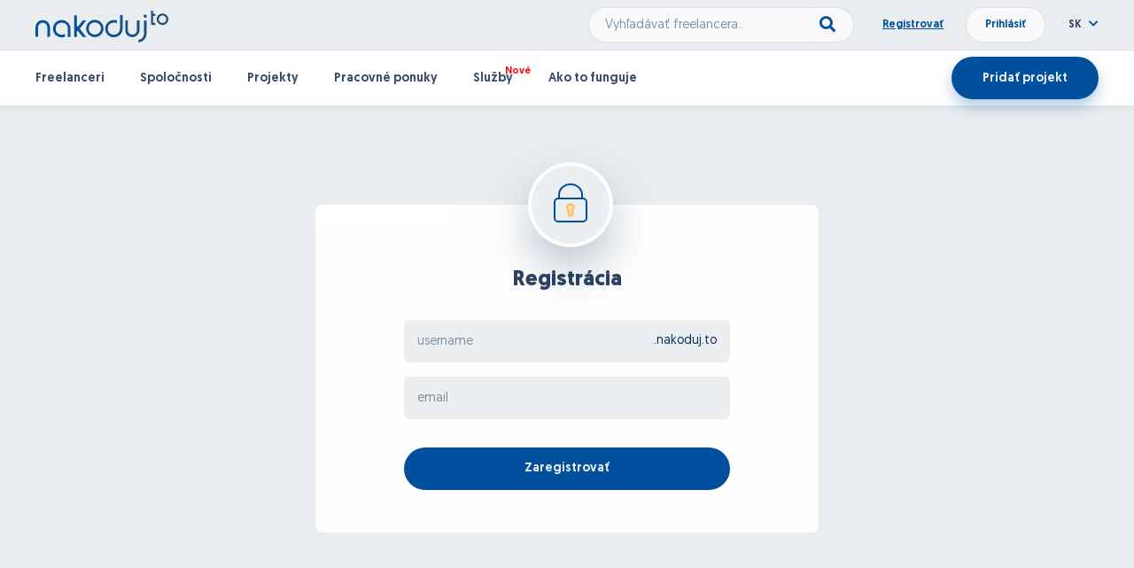

--- FILE ---
content_type: text/html; charset=UTF-8
request_url: http://nakoduj.to/sk/Sign-Up/Step-1
body_size: 5109
content:
<!DOCTYPE html>


<head>

    <meta charset="utf-8">
    <meta name="viewport" content="width=device-width, initial-scale=1, shrink-to-fit=no, maximum-scale=1, user-scalable=no">
	<link rel="shortcut icon" type="image/png" href="http://nakoduj.to/favicon.ico"/>
	
    <title>Nakoduj.to | Riešenie na dosah ruky!</title>
    
    <link href="http://nakoduj.to/font-awesome/css/font-awesome.css" rel="stylesheet">
    <script src="https://kit.fontawesome.com/edf661366e.js" crossorigin="anonymous"></script>
	<link rel="stylesheet" type="text/css" href="https://cdn.datatables.net/v/bs4/dt-1.11.2/fc-3.3.3/fh-3.1.9/r-2.2.9/sc-2.0.5/datatables.min.css"/>
	<link href="http://nakoduj.to/css/bootstrap.min.css" rel="stylesheet">
	<link href="http://nakoduj.to/css/bootstrap-datetimepicker/bootstrap-datetimepicker.min.css" rel="stylesheet">
	<link href="http://nakoduj.to/css/daterangepicker.css" rel="stylesheet">
	<link href="http://nakoduj.to/css/select2.min.css" rel="stylesheet">
	<link href="http://nakoduj.to/css/sweetalert.css" rel="stylesheet">
	<link href="http://nakoduj.to/css/dropzone/dropzone.css" rel="stylesheet">
	<link href="http://nakoduj.to/css/icheck.css" rel="stylesheet">
	<link href="http://nakoduj.to/css/animated.css" rel="stylesheet">
	<link href="http://nakoduj.to/css/slick/slick.css" rel="stylesheet">
	<link href="http://nakoduj.to/css/slick/slick-theme.css" rel="stylesheet">
	<link href="http://nakoduj.to/css/style.css?1769111603" rel="stylesheet">
	<link href="http://nakoduj.to/css/mobile.css?1769111603" rel="stylesheet">
	<script src="http://nakoduj.to/js/jquery-3.1.1.min.js"></script>
	<!-- Google Tag Manager -->
<script>(function(w,d,s,l,i){w[l]=w[l]||[];w[l].push({'gtm.start':
new Date().getTime(),event:'gtm.js'});var f=d.getElementsByTagName(s)[0],
j=d.createElement(s),dl=l!='dataLayer'?'&l='+l:'';j.async=true;j.src=
'https://www.googletagmanager.com/gtm.js?id='+i+dl;f.parentNode.insertBefore(j,f);
})(window,document,'script','dataLayer','GTM-M3KW4PK');</script>
<!-- End Google Tag Manager --></head>


<body>


<!-- Google Tag Manager (noscript) -->
<noscript><iframe src="https://www.googletagmanager.com/ns.html?id=GTM-M3KW4PK"
height="0" width="0" style="display:none;visibility:hidden"></iframe></noscript>
<!-- End Google Tag Manager (noscript) -->


<div id="pageContent">
	<!-- INCLUDE PAGE CONTENT -->
	<div class="page-heading">
    <div class="top-nav-container">
        <div class="page-wrapper top-nav clearfix">
            <div class="logo inline-block">
                <a href="http://nakoduj.to/sk/">
                    <img src="http://nakoduj.to/data/img/svg/nakoduj_logo_final.svg" width="150px" />
                </a>
            </div>
            <div class="credentials pull-right">
                <div class="credentials-buttons">
                                        <a id="signUp" href="http://nakoduj.to/sk/Sign-Up/Step-1" class="font-bold text-underline">Registrovať</a>
                    <button id="loginButton" class="button button-md button-rounded button-white font-bold">Prihlásiť</button>
                    <div class="login-bubble">
                        <div class="p-xl">
                            <form id="login_form" class="clearfix" action="/" method="post">
                                <input type="text" name="login" class="w-100 m-b-md" value="" placeholder="Prihlasovacie meno" required>
                                <input type="password" name="password" class="w-100 m-b-md" value="" placeholder="Heslo" required>
                                <div class="remember-me m-b-xl">
                                    <label><input type="checkbox" name="remember_me" class="i-checks" value="1"><span class="m-l-md">Zapamätať</span></label>
                                </div>
                                <button type="submit" class="button button-md button-rounded button-nakoduj font-bold pull-right m-l-s">Prihlásiť</button>
                                <a href="http://nakoduj.to/sk/Sign-Up/Step-1" class="button button-md button-rounded button-white font-bold pull-right">Zaregistrovať</a>
                            </form>
                            <div class="text-center font-bold text-underline m-t-md">
                                <a href="http://nakoduj.to/sk/Forgotten-Password" class="forgot-password">Zabudol som heslo</a>
                            </div>
                            <div class="validation-error w-100 animated text-center hidden m-t-md">
                                <i class="fa fa-exclamation-triangle" aria-hidden="true"></i> <span></span>
                            </div>
                            <button id="activationButton" type="button" onclick="sendActivationLink();" style="display: none">Poslať aktivačný link</button>
                        </div>
                    </div>
                                    </div>
                <div class="fmLanguage">
                    <div class="switcheroo-language">
                        <span class="font-bold">SK</span>
                        <i class="fa fa-chevron-down text-nakoduj m-l-xs" aria-hidden="true"></i>
                    </div>
                    <div class="language-bubble">
                        <div class="switcheroo-language p-xl">
                            <input type="hidden" id="fmLanguage" value="sk">
                                                        <a href="http://nakoduj.to/sk/Sign-Up/Step-1" class="font-bold text-nakoduj"><img src="http://nakoduj.to/data/img/flags/Slovakia.png" alt="Slovensky" width="32px" class="m-r-md"> <span>Slovensky</span></a>
                                                        <a href="http://nakoduj.to/cs/Sign-Up/Step-1" class="font-bold text-nakoduj"><img src="http://nakoduj.to/data/img/flags/Czechia.png" alt="Česky" width="32px" class="m-r-md"> <span>Česky</span></a>
                                                    </div>
                    </div>
                </div>
            </div>
            <div class="search pull-right">
                <div class="input-group">
                    <input type="text" class="button button-md button-white" name="search" placeholder="Vyhľadávať freelancera.."><span class="input-group-button"><button type="button" class="button button-white search-main"><i class="fa fa-search" aria-hidden="true"></i></button></span>
                </div>
            </div>
        </div>
    </div>
    <div class="top-menu-container">
        <div class="page-wrapper top-menu clearfix">
            <ul class="menu-items font-bold pull-left clearfix">
                <li class="">
                    <a href="http://nakoduj.to/sk/Freelancers/">Freelanceri</a>
                </li>
                <li class="">
                    <a href="http://nakoduj.to/sk/Companies/">Spoločnosti</a>
                </li>
                <li class="">
                    <a href="http://nakoduj.to/sk/Projects/">Projekty</a>
                </li>
                <li class="">
                    <a href="http://nakoduj.to/sk/Job-Offers/">Pracovné ponuky</a>
                </li>
                <li class=" new">
                    <a href="http://nakoduj.to/sk/Services/">Služby</a>
                </li>
                <li class="">
                    <a href="http://nakoduj.to/sk/Garanted-Project">Ako to funguje</a>
                </li>
            </ul>
            <a href="http://nakoduj.to/sk/Sign-Up/Step-1" class="button button-lg button-rounded button-nakoduj pull-right font-bold">Pridať projekt</a>
            <div class="input-group search-box-mobile pull-left">
                <input type="text" class="button button-white inline-block w-100" name="search" placeholder="Zadajte profesiu" autocomplete="off" /><span class="input-group-button"><button type="button" class="button button-white search-main"><i class="fa fa-search" aria-hidden="true"></i></button></span>
            </div>
            <div class="mobile-menu-toggle">
                <input type="checkbox" id="mobileMenu" class="mobileMenu visuallyHidden">
                <label for="mobileMenu">
                    <div class="hamburger hamburger3">
                        <span class="bar bar1"></span>
                        <span class="bar bar2"></span>
                        <span class="bar bar3"></span>
                        <span class="bar bar4"></span>
                    </div>
                </label> 
            </div>
        </div>
        <ul class="menu-items-mobile font-bold pull-left clearfix animated fade">
            <li class="">
                <a href="http://nakoduj.to/sk/Freelancers/">Freelanceri</a>
            </li>
            <li class="">
                <a href="http://nakoduj.to/sk/Companies/">Spoločnosti</a>
            </li>
            <li class="">
                <a href="http://nakoduj.to/sk/Projects/">Projekty</a>
            </li>
            <li class="">
                <a href="http://nakoduj.to/sk/Job-Offers/">Pracovné ponuky</a>
            </li>
            <li class=" new">
                <a href="http://nakoduj.to/sk/Services/">Služby</a>
            </li>
            <li class="">
                <a href="http://nakoduj.to/sk/Garanted-Project">Ako to funguje</a>
            </li>
        </ul>
    </div>
</div>

<script type="text/javascript">
    $(".menu-items-mobile").bind("touchmove",function(e){
        e.preventDefault();
    });
    $("#mobileMenu").change(function(){
        $(".menu-items-mobile").toggleClass('fadeInDown');
    });
</script>
<div class="page-wrapper animated fadeInDown">
	<div class="new-project-wrapper clearfix">
		<div class="sign-up project-type-icon">
			<span></span>
		</div>
		<div>
						<h3>Registrácia</h3>
			<form id="verifyRegistration" action="/" method="post">
				<div class="input-group">
					<input type="text" name="username" class="username w-100" value="" placeholder="username" required>
					<span class="input-group-addon">.nakoduj.to</span>
				</div>
				
				<input type="email" name="email" class="w-100" value="" placeholder="email" required>
				<button type="submit" class="button button-lg button-rounded button-nakoduj font-bold w-100">Zaregistrovať</button>
			</form>
						<div class="validation-error w-100 animated text-center hidden m-t-md">
                <i class="fa fa-exclamation-triangle" aria-hidden="true"></i> <span></span>
            </div>
		</div>
	</div>
</div>

<div class="homepage-trusted">
	<div class="page-wrapper clearfix">
		<div class="trusted-starter">
			<div class="stat-item-content">
				<span>Spoločnosti</span>
				<span>využívajúce</span><br>
				<span>náš portál</span>
			</div>
		</div>
		<div class="trusted-item">
			<div class="trusted-item-content">
				<span class="align-helper"></span>
				<img src="http://nakoduj.to/data/img/svg/invetlity-logo.svg" width="120px;">
			</div>
		</div>
		<div class="trusted-item">
			<div class="trusted-item-content">
				<span class="align-helper"></span>
				<img src="http://nakoduj.to/data/img/nrtv_nakoduj_to.png" width="120px;">
			</div>
		</div>
		<div class="trusted-item">
			<div class="trusted-item-content">
				<span class="align-helper"></span>
				<img src="http://nakoduj.to/data/img/dobre-noviny.png" width="120px;">
			</div>
		</div>
		<div class="trusted-item">
			<div class="trusted-item-content">
				<span class="align-helper"></span>
				<img src="http://nakoduj.to/data/img/svg/kontentino.svg" width="120px;">
			</div>
		</div>
		<div class="trusted-item">
			<div class="trusted-item-content">
				<span class="align-helper"></span>
				<img src="http://nakoduj.to/data/img/svg/cloudtalk.svg" width="120px;">
			</div>
		</div>
		<div class="trusted-item-extra">
			<div class="trusted-item-content">
				<span class="align-helper"></span>
				<img src="http://nakoduj.to/data/img/svg/comgate.svg" width="120px;">
			</div>
		</div>
	</div>
</div>
<div class="homepage-garanted-project">
	<div class="garanted-hook">
	</div>
	<div class="page-wrapper garanted-content">
		<div class="description">
			<h3>
				Čo je to garantovaný projekt?			</h3>
			<p>Pridajte si Vašu požiadavku na projekt, vyberte si najvhodnejšiu ponuku pre Vás a myslite na to, že v prípade problému v tom nie ste sami. Sme tu na to aby sme problém vyriešili za Vás!</p>
			<div class="garanted-reassurance m-b-xl">
				<img src="http://nakoduj.to/data/img/svg/Garanted-Check.svg" class="shield" width="24px" />
				<span>Transakcia za projekt prebieha cez Nakoduj.to</span>
			</div>
			<div class="garanted-reassurance">
				<img src="http://nakoduj.to/data/img/svg/Garanted-Check.svg" class="shield" width="24px" />
				<span>Bez rizika straty investície</span>
			</div>
			<a href="http://nakoduj.to/sk/Sign-Up/Step-1" class="button button-lg button-rounded button-white font-bold text-nakoduj">Vytvoriť garantovaný projekt</a>
			<a href="http://nakoduj.to/sk/Garanted-Project" class="more-info">Viac info</a>
			<div class="youtube-embed">
				<div id="player"></div>
				<div id="thumbnail_container" class="thumbnail_container">
				    <img class="thumbnail" id="thumbnail" />
				</div>
				<a class="start-video"><img width="88" src="http://nakoduj.to/data/img/svg/icon-play.svg"></a>
			</div>
		</div>
	</div>
</div>

<script>
	//youtube script
	var tag = document.createElement('script');
	tag.src = "//www.youtube.com/iframe_api";
	var firstScriptTag = document.getElementsByTagName('script')[0];
	firstScriptTag.parentNode.insertBefore(tag, firstScriptTag);

	var player;

	onYouTubeIframeAPIReady = function () {
	    player = new YT.Player('player', {
	        height: $("#thumbnail_container").height(),
	        width: $("#thumbnail_container").width(),
	        videoId: '1o8mcPKDCzo',  // youtube video id
	        playerVars: {
	            'autoplay': 0,
	            'rel': 0,
	            'showinfo': 0
	        },
	        events: {
	            'onStateChange': onPlayerStateChange
	        }
	    });
	}

	var p = document.getElementById ("player");
	$(p).hide();

	var t = document.getElementById ("thumbnail");
	t.src = "http://nakoduj.to/data/img/embed-thumb.png";

	onPlayerStateChange = function (event) {
	    if (event.data == YT.PlayerState.ENDED) {
	        $('.start-video').fadeIn('normal');
	    }
	}

	$(document).on('click', '.start-video', function () {
	    $(this).hide();
	    $("#player").show();
	    $("#thumbnail_container").hide();
	    player.playVideo();
	});
</script>
<div class="footer-body-spacer back-white"></div></div>

<div style="clear: both;"></div>

<footer>
	<div class="footer-content">
		<div class="page-wrapper">
	    	<a href="http://nakoduj.to/sk/">
	    		<img class="footer-logo" src="http://nakoduj.to/data/img/svg/nakoduj_logo_final.svg" width="155px" />
	    	</a>
	    	<h4 class="font-bold m-b-xl footer-company">Spotreba.sk s.r.o</h4>
	    	<div class="address w-50">
	    		<div class="residence">
		    		<span>Odborárska 1381/18</span>
			    	<span>915 01</span>
			    	<span>Nové Mesto nad Váhom</span>
			    </div>
			    <div class="residence">
		    		<span>IČO: 46291351</span>
			    	<span>DIČ: 2023311037</span>
			    </div>
			    <div class="clearfix"></div>
			    <a class="m-t-lg display-block text-underline" href="mailto:info@nakoduj.to">info@nakoduj.to</a>
			    <div class="social m-t-md">
			    	<a href="https://www.facebook.com/nakoduj.to" target="_blank"><i class="fab fa-facebook-square text-nakoduj"></i></a>
			    </div>
	    	</div>
	    	<div class="usefull-links-toggle">Užitočné odkazy <i class="fa fa-chevron-down pull-right" aria-hidden="true"></i></div>
	    	<div class="w-25 pull-left links">
	    		<ul>
	    			<li>
	    				<a href="http://nakoduj.to/sk/Freelancers/">Freelanceri</a>
	    			</li>
	    			<li>
	    				<a href="http://nakoduj.to/sk/Companies/">Spoločnosti</a>
	    			</li>
	    			<li>
	    				<a href="http://nakoduj.to/sk/Services/">Služby</a>
	    			</li>
	    			<li>
	    				<a href="http://nakoduj.to/sk/Projects/">Garantované projekty</a>
	    			</li>
	    			<li>
	    				<a href="http://nakoduj.to/sk/Job-Offers/">Pracovné ponuky</a>
	    			</li>
	    		</ul>
	    	</div>
	    	<div class="w-25 pull-left links">
	    		<ul>
	    			<li>
	    				<a href="http://nakoduj.to/sk/Garanted-Project">Ako funguje garantovaný projekt?</a>
	    			</li>
	    			<li>
	    				<a href="#" onclick="show_support_form();">Kontakt</a>
	    			</li>
	    			<li>
	    				<a href="http://nakoduj.to/sk/Terms-Of-Use">Všeobecné obchodné podmienky</a>
	    			</li>
	    			<li>
	    				<a href="http://nakoduj.to/data/common/poou.pdf" target="_blank">Ochrana osobných údajov</a>
	    			</li>
	    		</ul>
	    	</div>
	    </div>
	</div>
	<div class="usefull-links">
		<ul>
			<li>
				<a href="http://nakoduj.to/sk/Garanted-Project">Ako funguje garantovaný projekt?</a>
			</li>
			<li>
				<a href="#" onclick="show_support_form();">Kontakt</a>
			</li>
			<li>
				<a href="http://nakoduj.to/sk/Terms-Of-Use">Všeobecné obchodné podmienky</a>
			</li>
			<li>
				<a href="http://nakoduj.to/data/common/poou.pdf" target="_blank">Ochrana osobných údajov</a>
			</li>
		</ul>
	</div>
    <div class="copyright">
    	<div class="page-wrapper text-center">
	    	<span class="font-bold">Copyright &copy; 2009-2026 Nakoduj.to </span>
	    </div>
    </div>
</footer>

<div class="modal inmodal fade" id="requestSupportModal" tabindex="-1" role="dialog"  aria-hidden="true">
	<div class="modal-dialog modal-lg">
	  	<div class="modal-content">
		      <div class="modal-header">
				<button type="button" class="close" data-dismiss="modal"><span aria-hidden="true"><i class="fa fa-times" aria-hidden="true"></i></span><span class="sr-only">Zavrieť</span></button>
				<h4 class="modal-title text-center">
					Kontaktovať support				</h4>
				<span class="text-center">Potrebujete pomôcť? Napíšte nám.</span>
		      </div>
		      <div class="modal-body clearfix">
				<form id="requestSupport" class="modal-form" action="/" method="post">
					<input type="email" name="email" value="" placeholder="Email, na ktorý Vás budeme kontaktovať" required>
					<textarea name="support_text" placeholder="S čím Vám pomôžeme?"></textarea>
					<div class="g-recaptcha" data-sitekey="6LdUAl0UAAAAABNgrEZFgPfMKetLSzGeQZLSC12y"></div>
				
				</div>
		      <div class="modal-footer">
		      	<div class="validation-error w-50 animated text-center hidden m-b-md">
	                <i class="fa fa-exclamation-triangle" aria-hidden="true"></i> <span></span>
	            </div>
		          <button type="submit" class="button button-lg button-rounded button-nakoduj font-bold text-center">Odoslať</button>
		      </div>
		      </form>
	  	</div>
	</div>
</div>

<script type="text/javascript">
	$(".usefull-links-toggle").click(function(){
		$(this).find('i').toggleClass('fa-chevron-down fa-chevron-up');
		if($(this).hasClass('open')){
			$(this).removeClass('open');
			$(".usefull-links").slideUp( "slow", function() {
			    // Animation complete.
		  	});
		}
		else{
			$(this).addClass('open');
			$(".usefull-links").slideDown( "slow", function() {
			    // Animation complete.
		  	});
		}
	});
</script>

<!-- load translation into JS -->
<script src="http://nakoduj.to/js/lang.js.php?lang=sk"></script>
<script src="https://www.google.com/recaptcha/api.js" type="text/javascript"></script>

<!-- Mainly scripts -->
<script src="http://nakoduj.to/js/bootstrap.min.js"></script>
<script src="http://nakoduj.to/js/functions.js?1769111603"></script>

<!-- Sweetalert -->
<script src="http://nakoduj.to/js/sweetalert.min.js"></script>

<!-- Idle Timer plugin -->
<script src="http://nakoduj.to/js/idle-timer/idle-timer.min.js"></script>

<!-- datatables -->
<script type="text/javascript" src="https://cdn.datatables.net/v/bs4/dt-1.11.2/fc-3.3.3/fh-3.1.9/r-2.2.9/sc-2.0.5/datatables.min.js"></script>

<!-- DateRange picker -->
<script src="http://nakoduj.to/js/moment-with-locales.min.js"></script>
<script src="http://nakoduj.to/js/daterangepicker.min.js"></script>

<!-- DateTime picker -->
<script src="http://nakoduj.to/js/bootstrap-datetimepicker/bootstrap-datetimepicker.min.js"></script>

<!-- Select2 -->
<script src="http://nakoduj.to/js/select2/select2.min.js"></script>
<script src="http://nakoduj.to/js/select2/sk.js"></script>

<!-- iCheck -->
<script src="http://nakoduj.to/js/icheck.min.js"></script>

<!-- slick Slider -->
<script src="http://nakoduj.to/js/slick.min.js"></script>	
</body>
</html>

--- FILE ---
content_type: text/html; charset=UTF-8
request_url: http://nakoduj.to/js/lang.js.php?lang=sk
body_size: 11668
content:
var js_url = 'http://nakoduj.to/' + 'js/';

String.prototype.replaceAll = function(search, replace){
  return this.split(search).join(replace);
}


function Translate (lang){
        this.lang = lang;
        this.url = js_url + 'lang.translation_required.php';
        this.translation = new Object();

        this._ = function (msg)        {

            if(this.translation[msg])
            {
                    return this.translation[ msg ];
            }
            this.log(msg);
            result = msg;
            // var result = msg.replaceAll('_', ' ');
            this.translation[ msg ] = result;
            return result;
        }
        this.setTranslation = function(options)
        {
                this.translation = options;
        }
}

Translate.prototype.log = function(msg)
{
        url = this.url + '?lang=' + this.lang;
        jQuery.get(url, {'msg': msg});
}


var translation = new Translate('sk');
translation.setTranslation( {"SITE_URL": "http://nakoduj.to/", "nakoduj motto": "Riešenie na dosah ruky!", "login": "Prihlásiť", "logout": "Odhlásiť", "sign-up": "Registrovať", "Registration": "Registrácia", "Sign-in": "Prihlásiť", "Incorrect login": "Nesprávne meno alebo heslo!", "forgotten-password": "Zabudnutý prístup", "Send": "Odoslať", "Change-Password": "Zmeniť heslo", "Forgotten-password-email-subject": "Obnova zabudnutého hesla", "Password-changed": "Zmena hesla", "Forgot password request sent title": "Email odoslaný!", "Forgot password request sent text": "Ak sme našli aktívnu registráciu, zaslali sme aktivačný link na Vami zvolenú emailovú adresu.", "Password changed title": "Heslo úspešne zmenené!", "Password changed text": "Pokračujte prosím prihlásením!", "Continue": "Pokračovať", "Password mismatch": "Zadané heslá sa nezhodujú!", "Minimum password length": "Zadajte aspoň 6 znakov!", "Invalid token": "Neplatný alebo exspirovaný token!", "Invalid command": "Neplatná požiadavka!", "Fill in form": "Vyplňte chýbajúce polia!", "Username already exist": "Užívateľ s týmto menom už existuje!", "Email already exist": "Užívateľ s týmto emailom už existuje!", "Invalid username letters numbers only": "Neplatné užívateľské meno. Povolené sú len písmená a čísla!", "Invalid email": "Neplatný email!", "activate-account": "Aktivácia účtu", "Finish registration": "Dokončenie registrácie", "Account activation failed or already active": "Aktivácia účtu zlyhala alebo je účet už aktívny!", "Account activation failed": "Aktivácia účtu zlyhala! Nový aktivačný link získate kliknutím sem.", "Account activated. Continue to login": "Účet úspešne aktivovaný, pokračujte na prihlásenie.", "Account not active": "Účet neaktívny. Kontaktujte náš support alebo pokračujte zaslaním aktivačného kódu na aktivovanie účtu.", "Thank you for registration": "Ďakujeme za registráciu. Na Váš email sme poslali aktivačný link na overenie emailovej adresy!", "Send activation link": "Poslať aktivačný link", "Activation link not send": "Zaslanie aktivačného linku zlyhalo! Kontaktujte prosím support!", "Activation link send": "Aktivačný link úspešne odoslaný!", "new-project": "Nový projekt", "profile-settings": "Nastavenia profilu", "Finish registration before continue": "Ak chcete pridávať ponuky k projektom, vyplňte svoj profil!", "Finish billing before continue": "Pre pridávanie projektov a inzerciu služieb je nutné vyplniť fakturačné údaje!", "Basic information": "Základné údaje", "Company information": "Fakturačné údaje", "Name": "Meno", "Last name": "Priezvisko", "Phone": "Telefónne číslo", "Email": "Email", "Address": "Adresa", "City": "Mesto", "ZIP": "PSČ", "Country": "Krajina", "Company name": "Názov spoločnosti", "Company ICO": "IČO", "Company VAT ID": "DIČ", "Company tax payer": "IČ DPH", "Company address": "Adresa", "Company city": "Mesto", "Company ZIP": "PSČ", "Company country": "Krajina", "Company description": "Popis spoločnosti", "Hour rate": "Hodinová sadzba", "Website": "Webová stránka", "Contact information": "Kontaktné údaje", "Save": "Uložiť", "Employee count": "Počet zamestnancov", "Years of practice": "Počet rokov praxe", "Unauthorized access!": "Nemáte oprávnenie na túto operáciu!", "Slovakia": "Slovensko", "Czechia": "Česká republika", "job-offer": "Pracovná ponuka", "garanted-project": "Garantovaný projekt", "job-offer-description": "Hľadám pracovnú silu do tímu. Zverejňuje sa formou inzerátu na portály. Svoje žiadosti o pracovnú pozíciu môžu zasielať registrovaní aj neregistrovaní užívatelia.", "garanted-project-description": "Hľadám freelancera / spoločnosť, ktorá vypracuje mnou požadované zadanie. Svoje ponuky na vypracovanie zadania môžu zadávať iba registrovaní užívatelia formou bidov.", "Job offer": "Pracovná ponuka", "Job position": "Pracovná pozícia", "Job offer name": "Nadpis pracovnej ponuky", "Project name": "Názov projektu", "Job offer description": "Sprievodný text k žiadosti", "Job offer requirements": "Požadované znalosti", "Job offer location": "Miesto výkonu práce", "Job offer wage": "Mzdové ohodnotenie", "Job offer type": "Druh pracovného pomeru", "Job offer start date": "Termín nástupu", "Title": "Nadpis", "Choose job offer type": "Zvoľ druh pracovného pomeru", "Full-time": "Plný úväzok", "Part-time": "Polovičný úväzok", "External": "Živnosť / s.r.o.", "Internship": "Internship", "Seasonal work": "Brigáda", "Home work": "Práca z domu", "Enter requirement and confirm": "Napíšte požadovanú technológiu a pridajte ju k pracovnej ponuke", "Add": "Pridať", "perHour": "Hodina", "perMonth": "Mesiac", "Save concept": "Uložiť koncept", "Delete concept": "Zmazať koncept", "Publish job offer": "Uhradiť a zverejniť ponuku", "Publish garanted project": "Zverejniť ponuku", "Show job offer preview": "Zobraziť náhlad ponuky", "Show project preview": "Zobraziť náhlad projektu", "Save project concept failed!": "Uloženie konceptu zlyhalo!", "Contact support": "Ak problém pretrváva, kontaktujte prosím náš support.", "Delete concept failed": "Zmazanie konceptu zlyhalo!", "Save project failed!": "Zverejnenie ponuky zlyhalo!", "Job offer published successful": "Pracovná ponuka úspešne pridaná!", "Project description": "Zadanie projektu", "Project deadline": "Dátum odovzdania projektu", "Project budget": "Rozpočet na realizáciu", "Project category": "Zaradenie projektu", "Enter project category": "Zvoľte kategóriu, do ktorej projekt zaradíme. Napr. Webdesign, Eshop, Prezentačný web a pod.", "Project publishing type": "Spôsob zverejnenia", "Public project": "Verejný projekt", "User specific project": "Mám vypracovateľa pre projekt", "Enter username": "Zadajte užívateľské meno", "Other project envelope": "Vlastná kategória projektu", "Webdesign": "Vytvorenie grafického návrhu", "Webdesign desc": "Vytvorenie grafického návrhu", "Eshop": "Tvorba eshop", "Eshop desc": "Na mieru, Wordpress, Magento alebo iné platformy", "Copywritting SEO Translations": "Copywritting", "Copywritting SEO Translations desc": "Písanie obsahu, preklady, SEO", "Scripting": "Drobné riešenia na mieru", "Scripting desc": "Úpravy kódu, scripty na mieru, riešenie problémov na existujúcich weboch", "Other category envelope description": "Nenašli ste vhodnú kategóriu? Zvolťe si vlastné, max. 10", "Confirm": "Potvrdiť", "User not found!": "Užívateľ sa nenašiel!", "publicProject description": "Projekt je na portáli viditeľný pre verejnosť. Pridávať ponuky môžu všetci registrovaní užívatelia.", "userSpecificProject description": "Ak ste sa na vypracovaní dohodli s konkrétnym užívateľom, alebo chcete požiadať užívateľa, s ktorým máte dobré skúsenosti z minulých zadaní. <br/><b><u>Projekt po schválení bude neverejný a bude ho vidieť iba vybraný vypracovateľ.</u></b>", "Garanted project published successful": "Garantovaný projekt úspešne pridaný!", "Admin - New garanted project": "Nový garantovaný projekt na schválenie!", "my-projects": "Moje projekty", "processing": "Načítavam...", "Project status": "Stav projektu", "Awaiting approval": "Čaká na schválenie", "Awaiting payment": "Čaká na úhradu", "Approved": "Schválený", "Disapproved": "Zamietnutý", "Awaiting bidder acceptance": "Čaká na prijatie vypracovateľom", "Project expiration": "Platný do", "Show": "Zobraziť", "Terminate": "Ukončiť", "Show profile": "Zobraziť profil", "User avatar": "Logo", "Upload user avatar": "Nahrajte logo spoločnosti", "user-profile": "Profil užívateľa", "Contact user": "Napísať správu", "Company skills": "Technológie", "Enter company skills": "Uveďte technológie, s ktorými pracujete. Nepovinný údaj, ktorým však môžete zaujať a zatraktívniť svoj profil.", "my-portfolio": "Moje portfólio", "Reference title": "Názov", "Reference year": "Dátum realizácie", "Reference created at": "Dátum pridania", "Reference updated at": "Dátum poslednej zmeny", "Add new reference": "Pridať novú referenciu", "new-reference": "Nová referencia", "Reference cover photo": "Titulný obrázok", "Reference cover photo description": "Nahrajte titulný obrázok k tejto referencii.", "Description": "Popis", "Used technology": "Použité technológie", "Used technology description": "Vypíšte technológie, ktoré ste využili pre vypracovanie projektu", "Photo gallery": "Fotogaléria", "References": "Referencie", "Save reference failed!": "Uloženie referencie zlyhalo!", "User reference not found!": "Požadovaná referencia sa nenašla!", "Project not found!": "Projekt neexistuje!", "Enter bid": "Pridaj ponuku", "Project deadline required on": "Požadovaný dátum odovzdania", "Garanted project": "Garantovaný projekt", "Project type": "Typ projektu", "Job offer bid title": "Reagovať na pracovnú ponuku", "Garanted project bid title": "Pridať bid k projektu", "Unable to send bid to this project": "Nie je možné pridať bid k tomuto projektu!", "You must be registered to enter bid": "Pre pridanie ponuky k projektu sa musíte najprv zaregistrovať!", "Email notifications": "Prispôsobte si odber emailových notifikácií podľa svojich potrieb.", "Enable new bid email notifiactions": "Chcem dostávať emailové notifikácie o nových ponukách (bidoch) k projektu", "Bid value": "Suma za vypracovanie", "Bid length": "Odhadovaný počet dní na vypracovanie", "Bid description": "Sprievodný text k ponuke", "Bid submit failed": "Odoslanie cenovej ponuky zlyhalo!", "You have already submitted bid to this project": "K tomuto projektu ste už pridal svoju cenovú ponuku!", "New bid garanted project": "Nová cenová ponuka", "Job offer bids": "Obdržané žiadosti o prácu", "Garanted project bids": "Cenové ponuky", "Bid author": "Autor cenovej ponuky", "Bid created at": "Dátum pridania ponuky", "Bid user rating": "Hodnotenie autora ponuky", "Job offer degree": "Titul", "Upload CV": "Nahrajte životopis vo formáte PDF", "File upload failed": "Nahratie súboru zlyhalo!", "Job offer bid submit failed": "Odoslanie žiadosti zlyhalo!", "You have already submitted application to this project": "K tejto pracovnej ponuke ste už odoslal svoju žiadosť!", "GDPR processing": "Spracovanie osobných údajov", "GDPR processing site owner approval": "Súhlasím so spracovaním os. údajov prevádzkovateľom portálu", "GDPR processing job offer author approval": "Súhlasím so spracovaním os. údajov autorom pracovnej ponuky", "New job offer application": "Nová žiadosť k pracovnej ponuke", "Not specified": "Neuvedené", "Applicant name": "Meno a priezvisko", "Application created at": "Dátum prijatia žiadosti", "Pick user for project": "Vybrať zhotoviteľa", "messages": "Súkromné správy", "Send new message": "Napísať novú správu", "Incorrect message type": "Zlý typ odoslania", "Message subject bid reply": "Reakcia na cenovú ponuku k projektu", "Subject": "Predmet", "Your message": "Vaša správa", "Sending message failed!": "Odoslanie správy zlyhalo!", "Enter message content!": "Vyplňte text správy!", "You have new message": "Nová súkromná správa", "Message created at": "Zo dňa", "User unknown": "Užívateľ neznámy", "message": "Súkromná správa", "Message not found!": "Správa sa nenašla!", "Me": "Ja", "Payment failed!": "Vykonanie platby zlyhalo!", "TP payProject desc": "Úhrada pracovnej ponuky na portáli", "TP garantDeposit desc": "Prevod kreditu na portáli", "TP Project ID": "projekt ID", "TP Invoicing payProject": "Fakturujeme Vam uhradenie pracovnej ponuky", "Admin - New job offer project": "Nová pracovná ponuka na schválenie!", "Job offer transaction successful": "Pracovná ponuka úspešne uhradená!", "billing": "Fakturačné údaje", "notifications": "Notifikácie", "Email notifications messages": "Odoberať emailové notifikácie na nové súkromné správy", "Email notifications bids": "Odoberať emailové notifikácie na nové ponuky k mojim projektom", "Email notifications orders": "Odoberať emailové notifikácie na nové objednávky mojich služieb", "Email notifications garanted projects": "Odoberať emailové notifikácie na nové projekty s mojim zameraním", "Email notifications job offers": "Odoberať emailové notifikácie na nové pracovné ponuky s mojim zameraním", "Enter message subject!": "Vyplňte predmet Vašej správy", "my-bids": "Moje ponuky", "Unable to pick user": "Nie je možné vybrať tohto zhotoviteľa", "Project already has a bidder": "Projekt už má zvoleného zhotoviteľa", "Bidder chosed for garanted project": "Bol ste zvolený za vypracovateľa projektu", "Author chosed for garanted project": "Vypracovateľ projektu úspešne zvolený", "Chosen user": "Zvolený vypracovateľ", "To be evaluated after payment": "Bude stanovený po prijatí úhrady za vypracovanie projektu", "Accept project": "Prijať vypracovanie", "Reject project": "Odmietnuť vypracovanie", "Unable to accept project": "Potvrdenie odmietnutia projektu zlyhalo!", "Garant project rejected by system": "Projekt zamietnutý systémom. Vypracovateľ sa nevyjadril v stanovenom termíne!", "Accepted by chosen bidder": "Prijatý vypracovateľom projektu.", "Rejected by chosen bidder": "Zamietnutý vypracovateľom projektu.", "Rejected by system": "Zamietnutá systémom", "Bidder accept project successful": "Potvrdenie prijatia projektu", "Author bidder accepted project": "Vypracovateľ prijal vypracovanie projekt", "Author bidder rejected project": "Vypracovateľ odmietol vypracovanie projektu", "Deposit Garanted value": "Uhradiť zálohu", "TP Invoicing garantDeposit": "Fakturujeme Vám prevod kreditu", "Credit deposit successful": "Prevod kreditu úspešne pripísaný", "Awaiting elaboration": "Čaká na vypracovanie", "Make payment": "Uhradiť", "TP failed-1": "Nemáte oprávnenie na túto požiadavku!", "TP failed-2": "Pri spracovaní platby nastala chyba. Ak problém pretrváva, kontaktujte prosím náš support.", "Reject garanted project reason": "Dôvod odmietnutia projektu", "Garanted project completed": "Odovzdanie projektu", "Unable to finish project": "Nepodarilo sa odovzdať projekt.", "Garanted project finished": "Vypracovanie zadania odovzdané", "Completed": "Odovzdaný", "Confirm garanted project completed": "Potvrdiť odovzdanie", "Unable to close project": "Uzavretie projektu zlyhalo.", "Garanted project closed successfuly": "Zadanie úspešne odovzdané", "Completion confirmed": "Odovzdanie zadania potvrdené", "Cooperation aborted": "Zrušené", "Requested increase budget": "Vyžiadané navýšenie rozpočtu", "Requested increase time": "Vyžiadané navýšenie času na vypracovanie", "Additional budget approved": "Navýšenie rozpočtu schválené", "Additional budget rejected": "Navýšenie rozpočtu zamietnuté", "Additional length approved": "Navýšenie času schválené", "Additional length rejected": "Navýšenie času zamietnuté", "Completion rejected": "Vypracovanie projektu odmietnuté", "Closed": "Uzavretý", "Credit update failed": "Navýšenie kreditu zlyhalo", "credit": "Kredit", "Credit history": "Výpis transakcií", "Transaction value": "Výška transakcie", "Transaction created at": "Transakcia vykonaná dňa", "TP payProject log transaction": "Úhrada pracovnej ponuky", "Abort cooperation": "Odstúpiť od spolupráce", "Garanted project aborted": "Autor projektu odstúpil od spolupráce", "Garanted project aborted successfuly": "Odstúpenie od projektu úspešne dokončené", "Request garanted project additional deposit": "Navýšenie rozpočtu", "Unable to request additional deposit": "Žiadosť o navýšenie rozpočtu zlyhala.", "Request author for additional time on project": "Požiadajte autora projektu o predĺženie doby vypracovania projektu.", "Insert additional deposit value": "Zadajte sumu, ktorú požadujete navýšiť", "Garanted project request additional budget": "Žiadosť o navýšenie rozpočtu k projektu", "Before submit additional budget request": "Predtým, ako odošlete žiadosť o navýšenie rozpočtu k projektu sa o tejto žiadosti porozprávajte s autorom projektu. V prípade, že nemáte navýšenie rozpočtu dohodnuté s autorom projektu, môže autor túto žiadosť zamietnuť.", "Additional budget value": "Požadovaná suma", "Deposit Additional Garanted value": "Navýšiť rozpočet", "Reject additional budget garanted project": "Odmietnuť navýšenie", "Garanted project additional budget successful": "Platba za navýšenie rozpočtu úspešne pripísaná", "Garanted project additional budget rejected": "Žiadosť o navýšenie rozpočtu k projektu zamietnutá", "Before submit additional length request": "Predtým, ako odošlete žiadosť o navýšenie času na vypracovanie zadania sa o tejto žiadosti porozprávajte s autorom projektu. V prípade, že nemáte navýšenie času dohodnuté s autorom projektu, môže autor túto žiadosť zamietnuť.", "Additional length value": "Požadované navýšenie času (dni)", "Garanted project request additional length": "Žiadosť o navýšenie času na vypracovanie zadania", "Request garanted project additional length": "Navýšenie času", "Insert additional length value": "Zadajte požadovaný čas na vypracovanie", "Accept Garanted project additional length": "Súhlasím s navýšením", "Reject Garanted project additional length": "Nesúhlasím s navýšením", "Garanted project additional length approved": "Žiadosť o navýšenie času schválená", "Unable to accept increase length": "Nepodarilo sa prijať vašu požiadavku.", "Unable to reject increase length": "Nepodarilo sa prijať vašu požiadavku.", "Garanted project additional length rejected": "Žiadosť o navýšenie času zamietnutá", "Contact support on Garanted project": "Kontaktovať support", "Need help with garanted project": "Potrebujete pomôcť? Napíšte nám.", "Your question": "Opíšte Váš problém", "Reject garanted project completed": "Zadanie nie je kompletné", "Unable to reject project": "Nepodarilo sa odmietnuť dokončenie projektu.", "Garanted project completion rejected": "Autor nesuhlasí s odovzdaním zadania", "project author": "autor projektu", "project bidder": "vypracovateľ projektu", "Insert request support text": "Napíšte, s čím potrebujete pomôcť", "Garanted project requested support": "Pomoc s vypracovaním garantovaného projektu", "Garanted project requested support success": "Ticket na support prijatý", "Project not completed - close project": "Projekt nebol odovzdaný", "Garanted project terminated": "Ukončenie spolupráce zo strany autora projektu", "Terminated": "Odstúpený od spolupráce", "Object garant termination": "Vzniesť námietku", "Object garanted project termination": "Vzniesť námietku voči odstúpeniu od spolupráce", "Objection reason": "Odôvodnenie", "Objection send failed": "Spracovanie námietky zlyhalo!", "Garanted project objection support": "Prijatie námietky za odstúpenie od spolupráce", "Bids on job offer disabled": "Zasielanie žiadostí o prácu už nie je možné!", "Bids on garanted project disabled": "Pridávanie cenových ponúk k projektu už nie je možné!", "Completed projects": "Počet dokončených projektov", "Transaction verification failed": "Overenie platby zlyhalo!", "payment-confirmation": "Potvrdenie o vykonaní platby", "Payment verified": "Platba prebehla úspešne. Ďakujeme!", "Payment processing": "Platba sa spracováva. Ďakujeme!", "Payment reference number": "Referenčné číslo platby", "Website programming": "Vytvorenie webovej stránky", "Website programming desc": "Vytvorenie novej webovej stránky.", "Eshop programming": "Vytvorenie eshopu", "Eshop programming desc": "Vytvorenie nového eshopu.", "CMS/CMR programming": "Vytvorenie administrácie", "CMS/CMR programming desc": "Vytvorenie vlastného CMS/CMR na správu obsahu", "Mobile App development": "Vytvorenie mobilnej aplikácie", "Mobile App development desc": "Vytvorenie novej mobilnej aplikácie", "Desktop App development": "Vytvorenie desktopovej aplikácie", "Desktop App development desc": "Vytvorenie novej desktopovej aplikácie", "Logo/Logomanual": "Vytvorenie loga", "Logo/Logomanual desc": "Vytvorenie loga/Spracovanie logomanuálu", "SEO/Copywritting": "SEO/Copywritting", "SEO/Copywritting desc": "Tvorba obsahu, článkov, textov", "Website analysis": "Analýza webových stránok", "Website analysis desc": "Analýza webových stránok za účelom optimalizácie", "Marketing": "Marketing", "Marketing desc": "Google Ads, Facebook bussiness manager, Google Tag Manager", "Data processing": "Import/Export/Aktualizácia dát", "Data processing desc": "Prepojenie medzi systémových API, tvorba aktualizačných skriptov", "Custom Project": "Riešenie na mieru", "Custom Project desc": "Všetko ostatné", "Give rating to bidder": "Ohodnotiť vypracovateľa", "Give rating to author": "Ohodnotiť autora", "Unable to submit rating": "Odoslanie hodnotenia zlyhalo!", "Please rate user": "Prosím zvoľte hodnotenie", "Rating already submitted": "Hodnotenie k tomuto projektu ste už odoslal. Nie je možné hodnotiť viackrát", "Users rating received": "Prijatie nového hodnotenia profilu", "Rating": "Hodnotenie", "Elaborated projects": "Odovzdaných projektov", "User profession": "Profesia", "Company specialization": "Zameranie spoločnosti", "Enter your profession": "Uveďte profesiu, ktorú vykonávate. Ak pôsobíte ako spoločnosť s viac ako 1 zamestnancom, profesiu nevypĺňate.", "Enter company specialization": "Vyberte hl. zameranie spoločnosti. Na základe tohto zamerania budete notifikovaný o nových projektoch ako aj vyhľadateľný v zozname vypracovateľov.", "change-password": "Zmena hesla", "Enter current password": "Súčasné heslo", "Enter new password": "Zadajte nové heslo", "Repeat new password": "Zopakujte nové heslo", "Submit password change": "Zmeniť heslo", "Fill in required fields": "Vyplňte povinné polia", "Incorrect password": "Nesprávne heslo", "my-services": "Moje služby", "new-service": "Nová služba", "Add new service": "Nová služba", "Service title": "Názov služby", "Service description": "Popis služby", "Service category": "Zaradenie služby", "Choose service category": "Zvoľte kategóriu, do ktorej službu zaradíme. Napr. Webdesign, Eshop, Prezentačný web a pod.", "Service duration": "Doba dodania", "Enter service duration": "Zadajte minimálny počet dní, ktoré potrebujete na doručenie služby. Presný čas na odovzdanie zadania v prípade objednávky si budete môcť dohodnúť a upraviť s kupujúcim, na základe zadania od kupujúceho.", "Service value": "Cena služby", "Enter service value": "Zadajte minimálnu cenu za objednávku služby. Presný sumu za dodanie služby v prípade objednávky si budete môcť dohodnúť a upraviť s kupujúcim, na základe zadania od kupujúceho.", "Publish": "Zverejniť", "Service added successful": "Služba úspešne pridaná", "Admin - New service": "Nová služba na schválenie", "Order service": "Objednať službu", "Freelancers": "Freelanceri", "Companies": "Spoločnosti", "Projects": "Projekty", "Job offers": "Pracovné ponuky", "Services": "Služby", "How it works": "Ako to funguje", "Pricing": "Cenník", "Add new project": "Pridať projekt", "Search company": "Vyhľadávať freelancera..", "I forgot my password": "Zabudol som heslo", "Remember me": "Zapamätať", "Your username": "Prihlasovacie meno", "Password": "Heslo", "Sign me up": "Zaregistrovať", "Slovak": "Slovensky", "Czech": "Česky", "Profile": "Profil", "Company logo": "Logo spoločnosti", "at": "o", "Insert wage": "Zadajte sumu", "Choose proffession": "Vyberte profesiu", "Choose specializations": "Zvoľte špecializáciu", "Choose skills": "Vyberte technológie", "Choose location": "Zvoľte mesto", "Or enter multiple skills": "alebo zvoľte konkrétne technológie", "Insert VAT ID": "DIČ je povinný údaj", "Insert phone number": "Telefónne číslo je povinný údaj", "Insert company state": "Štát je povinný údaj", "Insert ICO": "IČO je povinný údaj", "Insert company city": "Mesto je povinný údaj", "Insert company zip": "PSČ je povinný údaj", "Insert company street": "Ulica je povinný údaj", "Insert company name": "Názov spoločnosti je povinný údaj", "Insert description info": "Popis spoločnosti je povinný údaj", "Insert rate": "Hodinová sadzba je povinný údaj", "Insert category": "Zameranie spoločnosti je povinný údaj", "I am interested in bidding": "Mám záujem", "Send private message": "Poslať súkromnú správu", "or": "alebo", "Popular": "Populárne", "Homepage categories title": "Kompletné pokrytie<br/>služieb", "Looking for a freelancer": "Hľadám freelancera", "Looking for a job": "Hľadám prácu", "Looking for a service": "Hľadám službu", "Looking for a project": "Hľadám projekt", "All projects": "Všetky projekty", "More info": "Viac info", "Create garanted project": "Vytvoriť garantovaný projekt", "Explore projects": "Prezrieť projekty", "All articles": "Všetky novinky", "Add bid": "Pridať ponuku", "Newest projects": "Najnovšie projekty", "Newest services": "Najnovšie služby", "Popular categories": "Populárne kategórie", "Categories": "Kategórie", "Show all": "Zobraziť všetky", "Hide": "Skryť", "Project deadline until": "Dátum odovzdania do", "Specialization": "Špecializácia", "Category": "Kategória", "Search": "Vyhľadať", "Search project placeholder": "Upresnite vyhľadávanie...", "Only active projects": "Iba aktívne projekty", "Bids": "Bidy", "No results for this query": "Žiadne výsledky pre toto vyhľadávanie!", "Newest job offers": "Najnovšie pracovné ponuky", "Bid count": "počet ponúk", "Average bid value": "priemerná ponuka", "until": "do", "day": "deň", "days": "dni", "days_2": "dní", "Similar projects": "Podobné projekty", "Open": "Otvorený", "About me": "O mne", "About us": "O nás", "My skills": "Moje znalosti", "Our skills": "Naše znalosti", "What I work on": "Na čom pracujem", "What we work on": "Na čom pracujeme", "orders_2": "objednávok", "Service order": "Objednávka služby", "Unable to order this service": "Ľutujeme, aktuálne nie je možná objednávka tejto služby", "You must be registered to order service": "Pre objednanie služby sa musíte najprv zaregistrovať!", "You already have an open order for this service": "K tejto službe už máte vytvorenú objednávku. Počkajte až autor potvrdí jej vypracovanie.", "Service order description": "Sprievodný text k objednávke, doplňujúce informácie pre vypracovateľa", "Send order": "Odoslať objednávku", "Service order failed": "Objednávka služby zlyhala.", "New service order": "Nová objednávka Vašej služby", "orders": "Objednávky", "orders-purchased": "Nákupy", "orders-sold": "Predaje", "Status": "Stav", "Service author": "Predávajúci", "Service buyer": "Kupujúci", "Service status": "Stav objednávky", "Service created at": "Vytvorenie objednávky", "Order ID": "ID objednávky", "Order not found": "Objednávka sa nenašla", "New order for service": "Objednávka k službe", "Message subject service order reply": "Reakcia na objednávku služby", "Accept service order": "Prijať objednávku", "Reject service order": "Odmietnuť objednávku", "Unable to accept order": "Potvrdenie prijatia objednávky zlyhalo!", "Buyer service order accepted": "Prijate objednávky služby", "Contacting support failed": "Požiadavka o kontaktovanie podpory zlyhala. Skúste to prosím neskôr alebo nás kontaktujte emailom na info@nakoduj.to", "Reject service order reason": "Popíšte dôvod odmietnutia objednávky", "Unable to reject order": "Potvrdenie odmietnutia objednávky zlyhalo!", "Buyer service order rejected": "Odmietnutie objednávky služby", "User rating after successful finish": "Hodnotenie spolupráce", "Give brief description of cooperation": "Uveďte prosím stručné slovné hodnotenie spolupráce", "Your contact email": "Email, na ktorý Vás budeme kontaktovať", "Your support question": "S čím Vám pomôžeme?", "Contact support admin": "Support nakoduj.to", "Support text is required": "Popíšte prosím Váš problém", "Support contacted successfully": "Ďakujeme, na Vašu požiadavku odpovieme do 24 hodín.", "New message": "Nová súkromná správa", "Addressee": "Adresát", "Insert your registration email": "Zadajte Váš registračný email", "Renew": "Obnoviť", "Insert reference title": "Uveďte názov referencie", "Insert reference description": "Uveďte popis referencie", "Insert reference cover photo": "Nahrajte titulný obrázok referencie", "Insert reference skills": "Uveďte použité technológie", "Insert reference year": "Uveďte dátum realizácie", "Insert service title": "Uveďte názov služby", "Insert service description": "Uveďte popis služby", "Insert service category envelope": "Zvoľte zaradenie služby do kategórie", "Insert service value": "Uveďte cenu služby", "Insert service length": "Uveďte dobu dodania služby", "Insert job offer title": "Uveďte názov pracovnej ponuky", "Insert job offer subtype": "Zvoľte druh pracovného pomeru", "Insert job offer description": "Uveďte popis pracovnej ponuky", "Insert job offer envelope": "Zvoľte hľadanú profesiu", "Insert job offer requirements": "Uveďte požadované znalosti", "Insert job offer location": "Uveďte miesto výkonu práce", "Insert job offer wage": "Uveďte mzdové ohodnotenie", "Insert job offer wage type": "Uveďte typ mzdy", "Insert job offer deadline": "Uveďte termín nástupu", "Concept project saved": "Koncept uložený", "Insert project title": "Uveďte názov projektu", "Insert project subtype": "Zvoľte spôsob zverejnenia projektu", "Insert project description": "Uveďte popis projektu", "Insert project envelope": "Zvoľte zaradenie projektu do kategórie", "Insert project wage": "Uveďte rozpočet na realizáciu projektu", "Insert project deadline": "Uveďte požadovaný dátum odovzdania projektu", "Insert project chosen user": "Uveďte vypracovateľa pre svoj projekt", "Project chosen user not found": "Zvolený vypracovateľ sa nenašiel", "User specific verified": "Užívateľ potvrdený", "Insert first name": "Uveďte Vaše meno", "Insert last name": "Uveďte Vaše priezvisko", "Insert email": "Uveďte email", "Confirm GDPR Owner": "Pre zaslanie žiadosti je nutné súhlasiť so spracovaním os. údajov prevádzkovateľom portálu.", "Confirm GDPR Author": "Pre zaslanie žiadosti je nutné súhlasiť so spracovaním os. údajov autorom pracovnej ponuky.", "Job offer successfully submitted": "Žiadosť o pracovnú ponuku úspešne odoslaná", "Bid successfully submitted": "Ponuka k projektu úspešne odoslaná", "Insert bid value": "Uveďte sumu za vypracovanie", "Insert bid length": "Uveďte odhadovaný čas za vypracovanie", "recaptcha failed": "Potvrďte prosím, že nie ste robot", "Remove": "Zmazať", "Invisible for public": "Skryté pre verejnosť", "Visible for public": "Viditeľné pre verejnosť", "Show for public": "Uverejniť", "Hide service failed": "Zmena stavu služby zlyhala", "Hide reference failed": "Zmena stavu referencie zlyhala", "Are you sure you want to remove this reference": "Ste si istý, že chcete zmazať túto referenciu?", "Remove reference failed": "Zmazanie referencie zlyhalo", "Remove reference": "Zmazanie referencie", "Remove reference success": "Referencia odstránená", "Cancel": "Zrušiť", "Edit": "Upraviť", "Order": "Objednávka", "Paymment failed": "Platba neprebehla úspešne, skúste to prosím neskôr. V prípade, že Vám bola stiahnutá suma, kontaktujte prosím náš support.", "Paymment successfull": "Platba úspešne spracovaná. O jej výsledku budete informovaný emailom. Ďakujeme", "Transaction failed": "Pri spracovaní platby nastala chyba.", "Active services": "Aktívne služby", "404 not found": "Ups, požadovaná stránka sa nenašla.", "Best rated users": "Najlepšie hodnotení freelanceri", "Best rated companies": "Najlepšie hodnotené spoločnosti", "My services": "Moje služby", "Our services": "Naše služby", "Similar freelancers": "Podobné profily", "Similar companies": "Podobné spoločnosti", "no bid description": "Tejto ponuke užívateľ nepridal sprievodný text", "Other user services": "Ostatné služby od tohto autora", "Similar services": "Podobné služby", "Order value": "Hodnota objednávky", "Credit status": "Aktuálny stav kreditu", "Withdraw credit": "Previesť na účet", "Available credit to withdraw": "Aktuálna výška kreditu dostupná k prevedeniu na účet", "Upload invoice": "Nahrajte prosím faktúru", "Withdraw request sent successfully": "Vaša požiadavka na prevedenie kreditu bola úspešne odoslaná. O jej spracovaní Vás budeme informovať emailom.", "Withdraw request failed": "Odoslanie požiadavky zlyhalo", "Withdraw request failed text": "Skúste to prosím neskôr. Ak problém pretrváva, kontaktujte prosím náš support", "File dont exist": "Súbor sa nenašiel", "No amount to withdraw": "Nemáte dostatočný kredit", "Withdraw credit request": "Žiadosť o vyplatenie kreditu", "Close": "Zavrieť", "Garanted projects": "Garantované projekty", "How does garanted project work": "Ako funguje garantovaný projekt?", "Contact": "Kontakt", "VOP": "Všeobecné obchodné podmienky", "GDPR": "Ochrana osobných údajov", "Job-Offers": "Pracovné ponuky", "What is garanted project?": "Čo je to garantovaný projekt?", "What is garanted project description": "Pridajte si Vašu požiadavku na projekt, vyberte si najvhodnejšiu ponuku pre Vás a myslite na to, že v prípade problému v tom nie ste sami. Sme tu na to aby sme problém vyriešili za Vás!", "Transaction is secured via us": "Transakcia za projekt prebieha cez Nakoduj.to", "No risk of losing investment": "Bez rizika straty investície", "Few clicks away from results": "Jednoducho! Pomocou pár jednoduchých krokov dospejete ľahko k požadovanému cieľu - vášmu vypracovanému projektu.", "Register to start": "Ak chcete pridávať projekt na nakoduj.to, zaregistrujte sa vyplnením pár základnych údajov o Vás", "Insert asking": "Zadajte dopyt", "After registration create project for free": "Po registrácii môžete pridať zadarmo svoj projekt s konkrétnymi požiadavkami a detailami", "Pick bidder": "Vyberte si vypracovateľa", "Choose bidder from received bids": "Z obdržaných cenových ponúk si zvoľte tú, ktorá Vám najviac vyhovuje a dohodnite sa s vypracovateľom na detailoch projektu", "Project done": "Projekt hotový", "Project done text": "Po odovzdaní projektu vypracovateľom sa prevádzajú peniaze z garantovaného projektu vypracovateli. Job done", "Value in projects": "Hodnota projektov", "Users on site": "Používateľov", "Projects on site": "Projektov", "Warranty": "Garancia", "using": "využívajúce", "our site": "náš portál", "Drag you title picture here": "Potiahnite sem Váš titulný obrázok", "or click upload photo": "alebo kliknite na Nahrať obrázok", "Supported formats": "Povolené formáty", "Drag you pictures here": "Potiahnite sem Vaše obrázky", "Upload picture": "Nahrať obrázok", "Best freelancers for your project": "Najlepší freelanceri pre Váš projekt", "Enter profession": "Zadajte profesiu", "Ordered": "Objednaný", "Expired": "Platnosť vypršala", "Awaiting acceptance": "Čaká na potvrdenie", "Accepted": "Potvrdené", "Rejected": "Odmietnutá", "Garant created": "Vytvorená objednávka na mieru", "Usefull links": "Užitočné odkazy", "Project expired": "Platnosť projektu vypršala", "Bidder successfully picked": "Zhotoviteľ projektu úspešne zvolený", "Project accepted successfully": "Vypracovanie projektu úspešne potvrdené. Počkajte prosím na prijatie úhrady za vypracovanie projektu.", "Project rejected successfully": "Žiadosť o vypracovanie projektu úspešne zamietnutá.", "Request successfully sent": "Požiadavka úspešne odoslaná", "Request successfully rejected": "Požiadavka zamietnutá", "Request successfully confirmed": "Požiadavka potvrdená", "Garanted project aborted by system": "Odstúpenie od spolupráce", "Garanted project closed successfuly by system": "Projekt uzavretý", "Project closed wait time": "Projekt bol uzavretý a vypracovateľ informovaný, aby zaujal svoje stanovisko.", "CV": "CV", "CV not attached": "Nepriložené", "New job offer": "Nová pracovná ponuka", "New garanted project": "Nový garantovaný projekt", "payProject desc": "Úhrada pracovnej ponuky", "garantDeposit desc": "Úhrada Garantovaného projektu", "garantAdditionalDeposit desc": "Navýšenie budgetu Garantovaného projektu", "payService desc": "Úhrada zverejnenia novej služby", "garantDepositTransfer desc": "Prevod kreditu z Garantovaného projektu", "miscellaneous desc": "Prevod kreditu", "You cannot order your service": "Túto službu si nemôžete objednať.", "Redesigned website subject": "Nakoduj.to | S redizajnom a novými službami"});

--- FILE ---
content_type: text/html; charset=utf-8
request_url: https://www.google.com/recaptcha/api2/anchor?ar=1&k=6LdUAl0UAAAAABNgrEZFgPfMKetLSzGeQZLSC12y&co=aHR0cDovL25ha29kdWoudG86ODA.&hl=en&v=PoyoqOPhxBO7pBk68S4YbpHZ&size=normal&anchor-ms=20000&execute-ms=30000&cb=j5zreq47r60n
body_size: 49179
content:
<!DOCTYPE HTML><html dir="ltr" lang="en"><head><meta http-equiv="Content-Type" content="text/html; charset=UTF-8">
<meta http-equiv="X-UA-Compatible" content="IE=edge">
<title>reCAPTCHA</title>
<style type="text/css">
/* cyrillic-ext */
@font-face {
  font-family: 'Roboto';
  font-style: normal;
  font-weight: 400;
  font-stretch: 100%;
  src: url(//fonts.gstatic.com/s/roboto/v48/KFO7CnqEu92Fr1ME7kSn66aGLdTylUAMa3GUBHMdazTgWw.woff2) format('woff2');
  unicode-range: U+0460-052F, U+1C80-1C8A, U+20B4, U+2DE0-2DFF, U+A640-A69F, U+FE2E-FE2F;
}
/* cyrillic */
@font-face {
  font-family: 'Roboto';
  font-style: normal;
  font-weight: 400;
  font-stretch: 100%;
  src: url(//fonts.gstatic.com/s/roboto/v48/KFO7CnqEu92Fr1ME7kSn66aGLdTylUAMa3iUBHMdazTgWw.woff2) format('woff2');
  unicode-range: U+0301, U+0400-045F, U+0490-0491, U+04B0-04B1, U+2116;
}
/* greek-ext */
@font-face {
  font-family: 'Roboto';
  font-style: normal;
  font-weight: 400;
  font-stretch: 100%;
  src: url(//fonts.gstatic.com/s/roboto/v48/KFO7CnqEu92Fr1ME7kSn66aGLdTylUAMa3CUBHMdazTgWw.woff2) format('woff2');
  unicode-range: U+1F00-1FFF;
}
/* greek */
@font-face {
  font-family: 'Roboto';
  font-style: normal;
  font-weight: 400;
  font-stretch: 100%;
  src: url(//fonts.gstatic.com/s/roboto/v48/KFO7CnqEu92Fr1ME7kSn66aGLdTylUAMa3-UBHMdazTgWw.woff2) format('woff2');
  unicode-range: U+0370-0377, U+037A-037F, U+0384-038A, U+038C, U+038E-03A1, U+03A3-03FF;
}
/* math */
@font-face {
  font-family: 'Roboto';
  font-style: normal;
  font-weight: 400;
  font-stretch: 100%;
  src: url(//fonts.gstatic.com/s/roboto/v48/KFO7CnqEu92Fr1ME7kSn66aGLdTylUAMawCUBHMdazTgWw.woff2) format('woff2');
  unicode-range: U+0302-0303, U+0305, U+0307-0308, U+0310, U+0312, U+0315, U+031A, U+0326-0327, U+032C, U+032F-0330, U+0332-0333, U+0338, U+033A, U+0346, U+034D, U+0391-03A1, U+03A3-03A9, U+03B1-03C9, U+03D1, U+03D5-03D6, U+03F0-03F1, U+03F4-03F5, U+2016-2017, U+2034-2038, U+203C, U+2040, U+2043, U+2047, U+2050, U+2057, U+205F, U+2070-2071, U+2074-208E, U+2090-209C, U+20D0-20DC, U+20E1, U+20E5-20EF, U+2100-2112, U+2114-2115, U+2117-2121, U+2123-214F, U+2190, U+2192, U+2194-21AE, U+21B0-21E5, U+21F1-21F2, U+21F4-2211, U+2213-2214, U+2216-22FF, U+2308-230B, U+2310, U+2319, U+231C-2321, U+2336-237A, U+237C, U+2395, U+239B-23B7, U+23D0, U+23DC-23E1, U+2474-2475, U+25AF, U+25B3, U+25B7, U+25BD, U+25C1, U+25CA, U+25CC, U+25FB, U+266D-266F, U+27C0-27FF, U+2900-2AFF, U+2B0E-2B11, U+2B30-2B4C, U+2BFE, U+3030, U+FF5B, U+FF5D, U+1D400-1D7FF, U+1EE00-1EEFF;
}
/* symbols */
@font-face {
  font-family: 'Roboto';
  font-style: normal;
  font-weight: 400;
  font-stretch: 100%;
  src: url(//fonts.gstatic.com/s/roboto/v48/KFO7CnqEu92Fr1ME7kSn66aGLdTylUAMaxKUBHMdazTgWw.woff2) format('woff2');
  unicode-range: U+0001-000C, U+000E-001F, U+007F-009F, U+20DD-20E0, U+20E2-20E4, U+2150-218F, U+2190, U+2192, U+2194-2199, U+21AF, U+21E6-21F0, U+21F3, U+2218-2219, U+2299, U+22C4-22C6, U+2300-243F, U+2440-244A, U+2460-24FF, U+25A0-27BF, U+2800-28FF, U+2921-2922, U+2981, U+29BF, U+29EB, U+2B00-2BFF, U+4DC0-4DFF, U+FFF9-FFFB, U+10140-1018E, U+10190-1019C, U+101A0, U+101D0-101FD, U+102E0-102FB, U+10E60-10E7E, U+1D2C0-1D2D3, U+1D2E0-1D37F, U+1F000-1F0FF, U+1F100-1F1AD, U+1F1E6-1F1FF, U+1F30D-1F30F, U+1F315, U+1F31C, U+1F31E, U+1F320-1F32C, U+1F336, U+1F378, U+1F37D, U+1F382, U+1F393-1F39F, U+1F3A7-1F3A8, U+1F3AC-1F3AF, U+1F3C2, U+1F3C4-1F3C6, U+1F3CA-1F3CE, U+1F3D4-1F3E0, U+1F3ED, U+1F3F1-1F3F3, U+1F3F5-1F3F7, U+1F408, U+1F415, U+1F41F, U+1F426, U+1F43F, U+1F441-1F442, U+1F444, U+1F446-1F449, U+1F44C-1F44E, U+1F453, U+1F46A, U+1F47D, U+1F4A3, U+1F4B0, U+1F4B3, U+1F4B9, U+1F4BB, U+1F4BF, U+1F4C8-1F4CB, U+1F4D6, U+1F4DA, U+1F4DF, U+1F4E3-1F4E6, U+1F4EA-1F4ED, U+1F4F7, U+1F4F9-1F4FB, U+1F4FD-1F4FE, U+1F503, U+1F507-1F50B, U+1F50D, U+1F512-1F513, U+1F53E-1F54A, U+1F54F-1F5FA, U+1F610, U+1F650-1F67F, U+1F687, U+1F68D, U+1F691, U+1F694, U+1F698, U+1F6AD, U+1F6B2, U+1F6B9-1F6BA, U+1F6BC, U+1F6C6-1F6CF, U+1F6D3-1F6D7, U+1F6E0-1F6EA, U+1F6F0-1F6F3, U+1F6F7-1F6FC, U+1F700-1F7FF, U+1F800-1F80B, U+1F810-1F847, U+1F850-1F859, U+1F860-1F887, U+1F890-1F8AD, U+1F8B0-1F8BB, U+1F8C0-1F8C1, U+1F900-1F90B, U+1F93B, U+1F946, U+1F984, U+1F996, U+1F9E9, U+1FA00-1FA6F, U+1FA70-1FA7C, U+1FA80-1FA89, U+1FA8F-1FAC6, U+1FACE-1FADC, U+1FADF-1FAE9, U+1FAF0-1FAF8, U+1FB00-1FBFF;
}
/* vietnamese */
@font-face {
  font-family: 'Roboto';
  font-style: normal;
  font-weight: 400;
  font-stretch: 100%;
  src: url(//fonts.gstatic.com/s/roboto/v48/KFO7CnqEu92Fr1ME7kSn66aGLdTylUAMa3OUBHMdazTgWw.woff2) format('woff2');
  unicode-range: U+0102-0103, U+0110-0111, U+0128-0129, U+0168-0169, U+01A0-01A1, U+01AF-01B0, U+0300-0301, U+0303-0304, U+0308-0309, U+0323, U+0329, U+1EA0-1EF9, U+20AB;
}
/* latin-ext */
@font-face {
  font-family: 'Roboto';
  font-style: normal;
  font-weight: 400;
  font-stretch: 100%;
  src: url(//fonts.gstatic.com/s/roboto/v48/KFO7CnqEu92Fr1ME7kSn66aGLdTylUAMa3KUBHMdazTgWw.woff2) format('woff2');
  unicode-range: U+0100-02BA, U+02BD-02C5, U+02C7-02CC, U+02CE-02D7, U+02DD-02FF, U+0304, U+0308, U+0329, U+1D00-1DBF, U+1E00-1E9F, U+1EF2-1EFF, U+2020, U+20A0-20AB, U+20AD-20C0, U+2113, U+2C60-2C7F, U+A720-A7FF;
}
/* latin */
@font-face {
  font-family: 'Roboto';
  font-style: normal;
  font-weight: 400;
  font-stretch: 100%;
  src: url(//fonts.gstatic.com/s/roboto/v48/KFO7CnqEu92Fr1ME7kSn66aGLdTylUAMa3yUBHMdazQ.woff2) format('woff2');
  unicode-range: U+0000-00FF, U+0131, U+0152-0153, U+02BB-02BC, U+02C6, U+02DA, U+02DC, U+0304, U+0308, U+0329, U+2000-206F, U+20AC, U+2122, U+2191, U+2193, U+2212, U+2215, U+FEFF, U+FFFD;
}
/* cyrillic-ext */
@font-face {
  font-family: 'Roboto';
  font-style: normal;
  font-weight: 500;
  font-stretch: 100%;
  src: url(//fonts.gstatic.com/s/roboto/v48/KFO7CnqEu92Fr1ME7kSn66aGLdTylUAMa3GUBHMdazTgWw.woff2) format('woff2');
  unicode-range: U+0460-052F, U+1C80-1C8A, U+20B4, U+2DE0-2DFF, U+A640-A69F, U+FE2E-FE2F;
}
/* cyrillic */
@font-face {
  font-family: 'Roboto';
  font-style: normal;
  font-weight: 500;
  font-stretch: 100%;
  src: url(//fonts.gstatic.com/s/roboto/v48/KFO7CnqEu92Fr1ME7kSn66aGLdTylUAMa3iUBHMdazTgWw.woff2) format('woff2');
  unicode-range: U+0301, U+0400-045F, U+0490-0491, U+04B0-04B1, U+2116;
}
/* greek-ext */
@font-face {
  font-family: 'Roboto';
  font-style: normal;
  font-weight: 500;
  font-stretch: 100%;
  src: url(//fonts.gstatic.com/s/roboto/v48/KFO7CnqEu92Fr1ME7kSn66aGLdTylUAMa3CUBHMdazTgWw.woff2) format('woff2');
  unicode-range: U+1F00-1FFF;
}
/* greek */
@font-face {
  font-family: 'Roboto';
  font-style: normal;
  font-weight: 500;
  font-stretch: 100%;
  src: url(//fonts.gstatic.com/s/roboto/v48/KFO7CnqEu92Fr1ME7kSn66aGLdTylUAMa3-UBHMdazTgWw.woff2) format('woff2');
  unicode-range: U+0370-0377, U+037A-037F, U+0384-038A, U+038C, U+038E-03A1, U+03A3-03FF;
}
/* math */
@font-face {
  font-family: 'Roboto';
  font-style: normal;
  font-weight: 500;
  font-stretch: 100%;
  src: url(//fonts.gstatic.com/s/roboto/v48/KFO7CnqEu92Fr1ME7kSn66aGLdTylUAMawCUBHMdazTgWw.woff2) format('woff2');
  unicode-range: U+0302-0303, U+0305, U+0307-0308, U+0310, U+0312, U+0315, U+031A, U+0326-0327, U+032C, U+032F-0330, U+0332-0333, U+0338, U+033A, U+0346, U+034D, U+0391-03A1, U+03A3-03A9, U+03B1-03C9, U+03D1, U+03D5-03D6, U+03F0-03F1, U+03F4-03F5, U+2016-2017, U+2034-2038, U+203C, U+2040, U+2043, U+2047, U+2050, U+2057, U+205F, U+2070-2071, U+2074-208E, U+2090-209C, U+20D0-20DC, U+20E1, U+20E5-20EF, U+2100-2112, U+2114-2115, U+2117-2121, U+2123-214F, U+2190, U+2192, U+2194-21AE, U+21B0-21E5, U+21F1-21F2, U+21F4-2211, U+2213-2214, U+2216-22FF, U+2308-230B, U+2310, U+2319, U+231C-2321, U+2336-237A, U+237C, U+2395, U+239B-23B7, U+23D0, U+23DC-23E1, U+2474-2475, U+25AF, U+25B3, U+25B7, U+25BD, U+25C1, U+25CA, U+25CC, U+25FB, U+266D-266F, U+27C0-27FF, U+2900-2AFF, U+2B0E-2B11, U+2B30-2B4C, U+2BFE, U+3030, U+FF5B, U+FF5D, U+1D400-1D7FF, U+1EE00-1EEFF;
}
/* symbols */
@font-face {
  font-family: 'Roboto';
  font-style: normal;
  font-weight: 500;
  font-stretch: 100%;
  src: url(//fonts.gstatic.com/s/roboto/v48/KFO7CnqEu92Fr1ME7kSn66aGLdTylUAMaxKUBHMdazTgWw.woff2) format('woff2');
  unicode-range: U+0001-000C, U+000E-001F, U+007F-009F, U+20DD-20E0, U+20E2-20E4, U+2150-218F, U+2190, U+2192, U+2194-2199, U+21AF, U+21E6-21F0, U+21F3, U+2218-2219, U+2299, U+22C4-22C6, U+2300-243F, U+2440-244A, U+2460-24FF, U+25A0-27BF, U+2800-28FF, U+2921-2922, U+2981, U+29BF, U+29EB, U+2B00-2BFF, U+4DC0-4DFF, U+FFF9-FFFB, U+10140-1018E, U+10190-1019C, U+101A0, U+101D0-101FD, U+102E0-102FB, U+10E60-10E7E, U+1D2C0-1D2D3, U+1D2E0-1D37F, U+1F000-1F0FF, U+1F100-1F1AD, U+1F1E6-1F1FF, U+1F30D-1F30F, U+1F315, U+1F31C, U+1F31E, U+1F320-1F32C, U+1F336, U+1F378, U+1F37D, U+1F382, U+1F393-1F39F, U+1F3A7-1F3A8, U+1F3AC-1F3AF, U+1F3C2, U+1F3C4-1F3C6, U+1F3CA-1F3CE, U+1F3D4-1F3E0, U+1F3ED, U+1F3F1-1F3F3, U+1F3F5-1F3F7, U+1F408, U+1F415, U+1F41F, U+1F426, U+1F43F, U+1F441-1F442, U+1F444, U+1F446-1F449, U+1F44C-1F44E, U+1F453, U+1F46A, U+1F47D, U+1F4A3, U+1F4B0, U+1F4B3, U+1F4B9, U+1F4BB, U+1F4BF, U+1F4C8-1F4CB, U+1F4D6, U+1F4DA, U+1F4DF, U+1F4E3-1F4E6, U+1F4EA-1F4ED, U+1F4F7, U+1F4F9-1F4FB, U+1F4FD-1F4FE, U+1F503, U+1F507-1F50B, U+1F50D, U+1F512-1F513, U+1F53E-1F54A, U+1F54F-1F5FA, U+1F610, U+1F650-1F67F, U+1F687, U+1F68D, U+1F691, U+1F694, U+1F698, U+1F6AD, U+1F6B2, U+1F6B9-1F6BA, U+1F6BC, U+1F6C6-1F6CF, U+1F6D3-1F6D7, U+1F6E0-1F6EA, U+1F6F0-1F6F3, U+1F6F7-1F6FC, U+1F700-1F7FF, U+1F800-1F80B, U+1F810-1F847, U+1F850-1F859, U+1F860-1F887, U+1F890-1F8AD, U+1F8B0-1F8BB, U+1F8C0-1F8C1, U+1F900-1F90B, U+1F93B, U+1F946, U+1F984, U+1F996, U+1F9E9, U+1FA00-1FA6F, U+1FA70-1FA7C, U+1FA80-1FA89, U+1FA8F-1FAC6, U+1FACE-1FADC, U+1FADF-1FAE9, U+1FAF0-1FAF8, U+1FB00-1FBFF;
}
/* vietnamese */
@font-face {
  font-family: 'Roboto';
  font-style: normal;
  font-weight: 500;
  font-stretch: 100%;
  src: url(//fonts.gstatic.com/s/roboto/v48/KFO7CnqEu92Fr1ME7kSn66aGLdTylUAMa3OUBHMdazTgWw.woff2) format('woff2');
  unicode-range: U+0102-0103, U+0110-0111, U+0128-0129, U+0168-0169, U+01A0-01A1, U+01AF-01B0, U+0300-0301, U+0303-0304, U+0308-0309, U+0323, U+0329, U+1EA0-1EF9, U+20AB;
}
/* latin-ext */
@font-face {
  font-family: 'Roboto';
  font-style: normal;
  font-weight: 500;
  font-stretch: 100%;
  src: url(//fonts.gstatic.com/s/roboto/v48/KFO7CnqEu92Fr1ME7kSn66aGLdTylUAMa3KUBHMdazTgWw.woff2) format('woff2');
  unicode-range: U+0100-02BA, U+02BD-02C5, U+02C7-02CC, U+02CE-02D7, U+02DD-02FF, U+0304, U+0308, U+0329, U+1D00-1DBF, U+1E00-1E9F, U+1EF2-1EFF, U+2020, U+20A0-20AB, U+20AD-20C0, U+2113, U+2C60-2C7F, U+A720-A7FF;
}
/* latin */
@font-face {
  font-family: 'Roboto';
  font-style: normal;
  font-weight: 500;
  font-stretch: 100%;
  src: url(//fonts.gstatic.com/s/roboto/v48/KFO7CnqEu92Fr1ME7kSn66aGLdTylUAMa3yUBHMdazQ.woff2) format('woff2');
  unicode-range: U+0000-00FF, U+0131, U+0152-0153, U+02BB-02BC, U+02C6, U+02DA, U+02DC, U+0304, U+0308, U+0329, U+2000-206F, U+20AC, U+2122, U+2191, U+2193, U+2212, U+2215, U+FEFF, U+FFFD;
}
/* cyrillic-ext */
@font-face {
  font-family: 'Roboto';
  font-style: normal;
  font-weight: 900;
  font-stretch: 100%;
  src: url(//fonts.gstatic.com/s/roboto/v48/KFO7CnqEu92Fr1ME7kSn66aGLdTylUAMa3GUBHMdazTgWw.woff2) format('woff2');
  unicode-range: U+0460-052F, U+1C80-1C8A, U+20B4, U+2DE0-2DFF, U+A640-A69F, U+FE2E-FE2F;
}
/* cyrillic */
@font-face {
  font-family: 'Roboto';
  font-style: normal;
  font-weight: 900;
  font-stretch: 100%;
  src: url(//fonts.gstatic.com/s/roboto/v48/KFO7CnqEu92Fr1ME7kSn66aGLdTylUAMa3iUBHMdazTgWw.woff2) format('woff2');
  unicode-range: U+0301, U+0400-045F, U+0490-0491, U+04B0-04B1, U+2116;
}
/* greek-ext */
@font-face {
  font-family: 'Roboto';
  font-style: normal;
  font-weight: 900;
  font-stretch: 100%;
  src: url(//fonts.gstatic.com/s/roboto/v48/KFO7CnqEu92Fr1ME7kSn66aGLdTylUAMa3CUBHMdazTgWw.woff2) format('woff2');
  unicode-range: U+1F00-1FFF;
}
/* greek */
@font-face {
  font-family: 'Roboto';
  font-style: normal;
  font-weight: 900;
  font-stretch: 100%;
  src: url(//fonts.gstatic.com/s/roboto/v48/KFO7CnqEu92Fr1ME7kSn66aGLdTylUAMa3-UBHMdazTgWw.woff2) format('woff2');
  unicode-range: U+0370-0377, U+037A-037F, U+0384-038A, U+038C, U+038E-03A1, U+03A3-03FF;
}
/* math */
@font-face {
  font-family: 'Roboto';
  font-style: normal;
  font-weight: 900;
  font-stretch: 100%;
  src: url(//fonts.gstatic.com/s/roboto/v48/KFO7CnqEu92Fr1ME7kSn66aGLdTylUAMawCUBHMdazTgWw.woff2) format('woff2');
  unicode-range: U+0302-0303, U+0305, U+0307-0308, U+0310, U+0312, U+0315, U+031A, U+0326-0327, U+032C, U+032F-0330, U+0332-0333, U+0338, U+033A, U+0346, U+034D, U+0391-03A1, U+03A3-03A9, U+03B1-03C9, U+03D1, U+03D5-03D6, U+03F0-03F1, U+03F4-03F5, U+2016-2017, U+2034-2038, U+203C, U+2040, U+2043, U+2047, U+2050, U+2057, U+205F, U+2070-2071, U+2074-208E, U+2090-209C, U+20D0-20DC, U+20E1, U+20E5-20EF, U+2100-2112, U+2114-2115, U+2117-2121, U+2123-214F, U+2190, U+2192, U+2194-21AE, U+21B0-21E5, U+21F1-21F2, U+21F4-2211, U+2213-2214, U+2216-22FF, U+2308-230B, U+2310, U+2319, U+231C-2321, U+2336-237A, U+237C, U+2395, U+239B-23B7, U+23D0, U+23DC-23E1, U+2474-2475, U+25AF, U+25B3, U+25B7, U+25BD, U+25C1, U+25CA, U+25CC, U+25FB, U+266D-266F, U+27C0-27FF, U+2900-2AFF, U+2B0E-2B11, U+2B30-2B4C, U+2BFE, U+3030, U+FF5B, U+FF5D, U+1D400-1D7FF, U+1EE00-1EEFF;
}
/* symbols */
@font-face {
  font-family: 'Roboto';
  font-style: normal;
  font-weight: 900;
  font-stretch: 100%;
  src: url(//fonts.gstatic.com/s/roboto/v48/KFO7CnqEu92Fr1ME7kSn66aGLdTylUAMaxKUBHMdazTgWw.woff2) format('woff2');
  unicode-range: U+0001-000C, U+000E-001F, U+007F-009F, U+20DD-20E0, U+20E2-20E4, U+2150-218F, U+2190, U+2192, U+2194-2199, U+21AF, U+21E6-21F0, U+21F3, U+2218-2219, U+2299, U+22C4-22C6, U+2300-243F, U+2440-244A, U+2460-24FF, U+25A0-27BF, U+2800-28FF, U+2921-2922, U+2981, U+29BF, U+29EB, U+2B00-2BFF, U+4DC0-4DFF, U+FFF9-FFFB, U+10140-1018E, U+10190-1019C, U+101A0, U+101D0-101FD, U+102E0-102FB, U+10E60-10E7E, U+1D2C0-1D2D3, U+1D2E0-1D37F, U+1F000-1F0FF, U+1F100-1F1AD, U+1F1E6-1F1FF, U+1F30D-1F30F, U+1F315, U+1F31C, U+1F31E, U+1F320-1F32C, U+1F336, U+1F378, U+1F37D, U+1F382, U+1F393-1F39F, U+1F3A7-1F3A8, U+1F3AC-1F3AF, U+1F3C2, U+1F3C4-1F3C6, U+1F3CA-1F3CE, U+1F3D4-1F3E0, U+1F3ED, U+1F3F1-1F3F3, U+1F3F5-1F3F7, U+1F408, U+1F415, U+1F41F, U+1F426, U+1F43F, U+1F441-1F442, U+1F444, U+1F446-1F449, U+1F44C-1F44E, U+1F453, U+1F46A, U+1F47D, U+1F4A3, U+1F4B0, U+1F4B3, U+1F4B9, U+1F4BB, U+1F4BF, U+1F4C8-1F4CB, U+1F4D6, U+1F4DA, U+1F4DF, U+1F4E3-1F4E6, U+1F4EA-1F4ED, U+1F4F7, U+1F4F9-1F4FB, U+1F4FD-1F4FE, U+1F503, U+1F507-1F50B, U+1F50D, U+1F512-1F513, U+1F53E-1F54A, U+1F54F-1F5FA, U+1F610, U+1F650-1F67F, U+1F687, U+1F68D, U+1F691, U+1F694, U+1F698, U+1F6AD, U+1F6B2, U+1F6B9-1F6BA, U+1F6BC, U+1F6C6-1F6CF, U+1F6D3-1F6D7, U+1F6E0-1F6EA, U+1F6F0-1F6F3, U+1F6F7-1F6FC, U+1F700-1F7FF, U+1F800-1F80B, U+1F810-1F847, U+1F850-1F859, U+1F860-1F887, U+1F890-1F8AD, U+1F8B0-1F8BB, U+1F8C0-1F8C1, U+1F900-1F90B, U+1F93B, U+1F946, U+1F984, U+1F996, U+1F9E9, U+1FA00-1FA6F, U+1FA70-1FA7C, U+1FA80-1FA89, U+1FA8F-1FAC6, U+1FACE-1FADC, U+1FADF-1FAE9, U+1FAF0-1FAF8, U+1FB00-1FBFF;
}
/* vietnamese */
@font-face {
  font-family: 'Roboto';
  font-style: normal;
  font-weight: 900;
  font-stretch: 100%;
  src: url(//fonts.gstatic.com/s/roboto/v48/KFO7CnqEu92Fr1ME7kSn66aGLdTylUAMa3OUBHMdazTgWw.woff2) format('woff2');
  unicode-range: U+0102-0103, U+0110-0111, U+0128-0129, U+0168-0169, U+01A0-01A1, U+01AF-01B0, U+0300-0301, U+0303-0304, U+0308-0309, U+0323, U+0329, U+1EA0-1EF9, U+20AB;
}
/* latin-ext */
@font-face {
  font-family: 'Roboto';
  font-style: normal;
  font-weight: 900;
  font-stretch: 100%;
  src: url(//fonts.gstatic.com/s/roboto/v48/KFO7CnqEu92Fr1ME7kSn66aGLdTylUAMa3KUBHMdazTgWw.woff2) format('woff2');
  unicode-range: U+0100-02BA, U+02BD-02C5, U+02C7-02CC, U+02CE-02D7, U+02DD-02FF, U+0304, U+0308, U+0329, U+1D00-1DBF, U+1E00-1E9F, U+1EF2-1EFF, U+2020, U+20A0-20AB, U+20AD-20C0, U+2113, U+2C60-2C7F, U+A720-A7FF;
}
/* latin */
@font-face {
  font-family: 'Roboto';
  font-style: normal;
  font-weight: 900;
  font-stretch: 100%;
  src: url(//fonts.gstatic.com/s/roboto/v48/KFO7CnqEu92Fr1ME7kSn66aGLdTylUAMa3yUBHMdazQ.woff2) format('woff2');
  unicode-range: U+0000-00FF, U+0131, U+0152-0153, U+02BB-02BC, U+02C6, U+02DA, U+02DC, U+0304, U+0308, U+0329, U+2000-206F, U+20AC, U+2122, U+2191, U+2193, U+2212, U+2215, U+FEFF, U+FFFD;
}

</style>
<link rel="stylesheet" type="text/css" href="https://www.gstatic.com/recaptcha/releases/PoyoqOPhxBO7pBk68S4YbpHZ/styles__ltr.css">
<script nonce="lWV99RorMIA1E_cgJdWpVA" type="text/javascript">window['__recaptcha_api'] = 'https://www.google.com/recaptcha/api2/';</script>
<script type="text/javascript" src="https://www.gstatic.com/recaptcha/releases/PoyoqOPhxBO7pBk68S4YbpHZ/recaptcha__en.js" nonce="lWV99RorMIA1E_cgJdWpVA">
      
    </script></head>
<body><div id="rc-anchor-alert" class="rc-anchor-alert"></div>
<input type="hidden" id="recaptcha-token" value="[base64]">
<script type="text/javascript" nonce="lWV99RorMIA1E_cgJdWpVA">
      recaptcha.anchor.Main.init("[\x22ainput\x22,[\x22bgdata\x22,\x22\x22,\[base64]/[base64]/[base64]/[base64]/[base64]/UltsKytdPUU6KEU8MjA0OD9SW2wrK109RT4+NnwxOTI6KChFJjY0NTEyKT09NTUyOTYmJk0rMTxjLmxlbmd0aCYmKGMuY2hhckNvZGVBdChNKzEpJjY0NTEyKT09NTYzMjA/[base64]/[base64]/[base64]/[base64]/[base64]/[base64]/[base64]\x22,\[base64]\\u003d\\u003d\x22,\x22R3/[base64]/ChMKtG8O0wrMBDRwwDcOkwqZcLcOnO8OEHsK2wq/DlMO6wrUEe8OENSTCszLDh1/Csm7CgnNdwoE1bWgOYcKOwrrDp0nDojIHw7TCkFnDtsOmX8KHwqNXwpHDucKRwocTwrrCmsKDw7hAw5hiwqLDiMOQw6PCnSLDlyTChcOmfR3CuMKdBMOhwoXColjDtsKGw5JdScKYw7EZBsOHa8Krwq4sM8KAw5XDr8OuVD3Cpm/DsWsIwrUAb0V+JRXDt2PCs8OUPz9Bw7Qowo17w7rDpcKkw5k0FsKYw7pEwpAHwrnCnCvDu33CgcKmw6XDv3LCqsOawp7CngfChsOjbMKSLw7CuR7CkVfDosOcNFRhwr/DqcO6w6d4SANlwp3Dq3fDlsKtZTTCmsOIw7DCtsKRwp/CnsKrwrgswrvCrE7Csj3CrWPDmcK+ODTDpsK9CsOBXsOgG3F7w4LCnWXDpBMBw7zCtsOmwpVyGcK8Lw5bHMK8w5QawqfClsOtDMKXcTNrwr/Du2jDiko4FinDjMOIwrdxw4BcwoLCgmnCucOcYcOSwq4cHMOnDMKNw77DpWEDEMODQ0jCpBHDpQ0eXMOiw6TDon8iVMKOwr9ADcOmXBjCh8KAIsKnfsOkCyjCg8O5C8OsJm0QaFvDnMKML8KiwpNpA1F4w5UNYsKdw7/DpcOlHMKdwqZ6Q0/DokPCs0tdCsKOMcOdw6jDvjvDpsKAK8OACEHCvcODCWQueDDCowXCisOgw4/DgzbDl0pxw4x6QTI9AmN4acK7wpbDgA/Cgh/DpMOGw6cNwpBvwp4/ZcK7YcOXw59/DQM5fF7Di24FbsOrwqZDwr/Ck8OdSsKdwrjCo8ORwoPCqsOfPsKJwpdqTMOJwrjCjsOwwrDDisO3w6s2MsKQbsOEw4bDocKPw5ljwoLDgMO7TwQ8Ez1iw7Z/[base64]/CrzUeJwAqw6rDi8KtLsOzw51+w6tAwo4UwpTDpFxfeipLLB51A2nCtMKzHnQkG37DiULDrz/DocO7M0d+NEEqYsKfwrjDmW5lDigEw6TChsOMF8Obw5sMSsOLM0IjJAHCpsK+UwDCjA9Rf8KQw4/[base64]/DlMOJXFNUFEhcw7/DoD7DgMKrw5UHw4LCs0AmwpU/[base64]/DhsK3w6AuwrXCtsO9FsOhIsOFSz7CmcO/wpBdwroMwpsCcATDuRnCtiF6HcOPCjLDqMOOM8KDQGnDhcOINsOXBVLDnsOFJgvDrhTCrcORKsKcZxPDnsK/d08DcHBkasOJPy0pw6RWQMKpw4ttw6nCsXA7wrLCjMKjw77DpMK2BMKoTggEOiwPfwnDtsOBEGFuIMKQWnjCgsK+w5LDpk4Tw4nCqsOYbQc7wpgfGcKTfcK2YD3CtcKLwogLOH/DlsOhPcK2w7stwrHDsTPCgzHDvS9zw4MxwozDmsOWwpI8E1vDvcOqwrLDlRZew4/[base64]/w4t3woLClMKZwqzCjcKxw71KZMOGw7NndMOoJW9VQ0bCkl/CrRHDgsKDwovCi8KxwrbCiA8cNMOYbzLDhcKOwpBcP2nDp1rDi23DosOQwqbCscOxw7xJa1XClB/DoUcjJsO+wqfDpS/[base64]/CusKRwobDp8KDBMKcwr1Uwr4Aw5XCq8KaPRlnQngGwpErwptewqnDvMK0wo7DiUTCvDPDiMK5N1zCncKGY8KWY8KeTMKQXAnDhcOvwo05wpbCp256GCHDhsK+w7s2SsKsYFLCqCXDlGZ2wr1LUSJjwo8oR8OmPnjCliPCgcO/wqdNwoJlw7LCmynDncKWwpdZwol5wqhrwoc6VyXCmsKBwrsrAMKabMOswpxpZzh0FTIoKcK5w5c1w67DslJMwpnDg0kYYcKfDsKsbcKYW8Kzw69xGMO9w5gGwrjDoCQYw7QjEsOrwok2OGVZwqw9cEPDim8Hwqh/MMKLw7PCqsKdLTFYwpcALD3CokrDh8KLw5gpwptQw47DhFvCjMKTwrnDj8O/[base64]/[base64]/wrwwwrNAVMK3UVvCvsKwQQQaezMAAsOlY8KJA8KNwqpKXELClnHCuH/DncOmwot+YkvDl8KLwprDocO5wpnDqsKOw79dfsKMJC0IwpbDisOaRArDrVxkbMKQC0DDlMK7wrRtM8KfwoN4woPDgsOdNks1w47Cl8O6ClQTwonDjAjCkxPCssORNsK0GDkfwoLDrRrDrmXDoy5xwrBxGMOkw6jDuDsew7Y5wq4ZGMOXwqQMQi/DhgXCiMKIwohFMsOOw7RCw7Z/wodIw59vwpcww6/CksK7C3TDkV5Ww7M6wp3DvV3DtXAmw6dIwopqw7Eywq7DkD8LR8Kdd8OTw6XCg8OEw6pPwqfDlsKvwq/DvmEPwpE9w6HDsQLCsWnCiHbCkWPCkcOCw7bDn8OraVdrwpM/wo3DrUjCgsKmwo3DjjV2JhvDgMOrXXkhGcOfbS4RwpbDhizCkMKJS1jCr8OkC8OIw5zCjsO6w6TDk8K9wrPCu0tbwr4ALMKmw5A1wqt9wo7ClhvDkcKOTifDtcOWLm3DksKVRXJmPsKMR8KywpfDuMOlw6zDvnkcKVjDqMKiwrs4w4/DmErCisKVw4/DuMO/wodqw6XDvMK2XSXDmyRNAxnDggJVw4h9aE7DoR/CosK+IRHDlMKbwqw3IyJVL8OKKcKbw73DtcKKwrHCmk8eVGLCqMOkKcKrw5REXVDCqMK2wpfCpDMfVEvDosOqfsKhwpTClDNuwptdw4TCkMOHdMOuw6PCmFnCrxMqw5zDoz5pwrnDlcOswrvCoMKSZsO8wpvCiGTCo0vCnUFww4DDnFbCt8KJJFQpbMOTw7rDkAFJGx/ChsK9HsKsw7zDkibDg8KxEMOBAGZTfcOXTMOlVCkvHMOVIsKPw4PCgcKiwojDvyRZw6Edw4vDncOTOsK/[base64]/wrjCkiVsw6XDuiFdw4bCpMO8wqbCnV9GwrzCqFnCj8KeAcKAwr/CkmEVw7t7VULCt8KjwqMkwptjW3dWw6/DlGNVwqJmwqPDhSEFGBxPw5USwpHCkFcywqhMwrTDgAnCgsKDH8O6wp/DusK3UsOOw5U0RcKiwpwSwo8bw7/DtMO4BGsPwpLCm8OBwocKw63CoyvDuMKXC33DsBlqwqTCicKSw6kewodFfcODPz1uIEpBKcKjNMKnwq9EWB/CkcOsVknChsOuwo7Dj8Kaw7IvT8K/D8OiNcO1cGwaw54NMnvCr8KOw6Amw5sWWSVhwpvDlSzDk8O9w51+woRnbMOhTsK5w4sPwqswwqfDlE3DnMKULQh8wr/DlCrChmrCsX/DkgjDugnCmMO4wqtefsKXamUbJcK0DMK+IhdzHCjCtT7DpsOqw5LDqBR4wrJtR18/w5EewoFUwqXCt3HClkwZw6A9W3PCtcKdw4LCk8OSZk1WY8KPQWAGwocxcMKCWsOzIcK5wrxmw57DrMKnw4hHw7FOVMKQw4/CtGDDpgVnw7nCoMO5OsKtwq9XD0vClwDCs8KSP8OdJsK+bjjCvVYbT8Ktw7zCocOlwpFXw5HCvsKEecOzZ31MIsKOOzFNbkjCnsK5w7QRwrjDqizCrMKHX8KAw4wYSMKbw4zCjMK6ZDbDjwfCg8K2a8OTwovCtV3CgScJBMOrMsKUwp/Dmy3DlMKEwrTCq8KFwp84FTbCg8KaRlQ8T8KPwq0Vw4YBwq7Cvk5BwrQ4wrHCvgowDiEQHSDCh8OiZMKjaQIXw5x7b8OFwqh+QMK2wogsw6/DkWIFQcKESFN2PMOEZWvCkHbCnsOhdTzDpxshwrphUSpDw7/DhBbDrVlVEVcNw7DDiRVjwrN/[base64]/[base64]/N8KcCQ7DmWvCt3zCo8Klw5HDnMKiLMKhwpVLD8OWGsKDw4zCuWbCizEbPcKdwqA3AmJvXWECOMKfQG/DocOEw6Q4w5Z9w6VdAAHDqDrDi8OFw43CsFQ6w5fCjUBVw4fDjV7Dry8nPRfDtcKJw4rCncKWwrhYw5fDvAjClMOOw6zDqnrCijjDtcOyD08wAMOwwrcHwpbDuEJNw7NlwrRuKMO5w6k9bHrChcKJwp09wqISVcO4EMKvwo9ywrgYw7t9w6/CnhHDhcOBVlXDhzhWw6LChsOFw7BVUjzDl8K3w5hzwo9qUznCmTBRw4HClUIxwqwzw5/DpD7DocOuUUYlw7EUwrkuY8Okw5FbwpLDisO9FFUSa0okaDYcARzDvMOXO1FDw5PDl8O3w6XDiMOgw7g1w77DhcOBw4fDncO/Lm51wr1HHMOKw53DuC7Dp8OdwrMvw5tFMcOXUsKDbinDssOWwrXDlWMOQiwRw6gwacKXw7LCkMO2ZnBmw4ZUB8OfeF/[base64]/CmcO2w4zDqsOCDsKGB8Orw6TDnyjCvsK2wqVLamZFwqzDpsOyVsO5OcKOHsKfwroROUBeYQVaUEjDvlLDgF3ChsOYwpTCo1/DjMOmQcKKeMOoADcLwpZIHlYewow5wpvCtsOVwp1YYlrDgsOHwpvCpEXDtMOYwqdOYMOmwrhgGMOESjHCuysewqx6UEjDkwjCrC/Ct8OdP8K9C1jDuMOhw6vDuHB0w77Dj8OGwobCsMOVY8KNHgpLM8KowrtDAw/[base64]/DgcOsw6TCtsKLwrbDrANhwpBywoXDv2DCsMOYf8Kmwq3DuMKBRcKxanguEMOSwpzDiCjDpcODRsOTw5hUwoxRwprDn8O0w6/DsH3ChsKwFsKAwrfCusKkaMKYwqIGw6gYw6JAPcKGwqFowrocfHbCvB3DoMOGQsKOw5PDtnPCrVVpcnbDksK+w7rDp8KUw53Dj8OTwqPDjiXCiEcRw5dXw4fDncKfwqDCv8O6w5bCkhHDkMOAMkxBQCp5w6jDt27DhsOoQsO/CMOLw4PCiMOPOsK7w57Cl3TDo8OZYcOGFjnDh1EywotywpV/bsO2woLCqA8pwqVdDnRCwpHCmnDDu8KRQ8Oxw4zDvSYmcifDmiRlS0zDvndQw70+Q8OBwrRORsOBw4kew64bRsKjWsK2w6jCpcKwwpUPOG7Do1HCmUEyR1AZwpgKwqzCh8KCw7k/RcOLw5HCmi/CqhvDqV3ClcKWwqtAw57CmcOyQcKcNMKOwrggw70OEDfCs8OxwqfCpcOWJkLDhMO9wpTDjzYWw48Iw7Ujw5leD3VCwpTDrsKnbg9Ww6p+bAR+IcKGaMO1wqEve3DDusOPenTDomEWI8OxDFbClsOvLsK+ViJKBE/Dv8Omcidww47CjVfCpMKjH1zCvMKKD2xzw7Ruwoldw5pbw5p1bsOQNGfDucOdOcOYJ0QYwrPCkRfDj8OGw78Gwo8OdMOLwrddw656w7nDo8OgwqRpGHFewqrDvsKXYcKFXx/[base64]/CrVpbwqLDpcOQw6hsw5UcPsKQQcKdw7LCuw7CsmHDl2/DmsK1XsOtNcKyFsKtdMOgw69Ww7HChcKlw7PDp8OwwoPDscOJRDV2w5ZDQMOYOBvDoMKxW3vDs0EtdsK8SMKvWsKswp5zw6w2wpl8wr5WR20ILmzCkVAswoLDqcKGTTbDiSDDhsOCwp5GwqLDhFvDm8OrF8KUHjMHJsOhT8KzFR3DmGPDtnphScKjw4TDucKgwpXDsQ/DmsOnw7rDql/CuywRw7xtw5o4wrp2w5rCv8Khw5TDt8O/wpFmYjA1E1LCl8OAwok3f8KlSX8Jw7Y3w5/DlsK2wpI+w5ZBwpDCmMKgwoHCicOVw6t/PVbDp0/[base64]/DjsKydkXDhsO0HAvCgD3DpUMDbcKIwr4Rw6TDgDLCj8Oowr7DtsKoWMONwqlOwqnDs8OWwrZ8w7jCssO2ZsKbw7sAc8K/[base64]/[base64]/DuHIEX8OdZlgAwpLDl8KQw75Lw4nChsO8UsO+wrPDlT/[base64]/FMO2eXtbWMOCw4AHXgbCgHHCiAsCSGwcw6jCkcK5TMKGw6ZzH8KmwogvehHCn0jCtDdWw6l+wqLChz3CgcOqw6jDgDzDvm/CtjUYEcOQc8K7wpIFYGvCrsK+bcObwr7CozAzw5PDqMKBfW9UwqklS8KKw5BXw7bDmAjDu3vDoy/DnwgRw65ZBzXCpnHCh8KWw59EURzDr8K7LDodwrjDl8Kiw4HDs1JtUMKBwrZ7w7kbG8Oid8OVA8KZwqUQcMOuJMKqQcOUwoTCjcK3ZToPaBQiIglYwqZmwpbDvMKPesKLDyfCm8KOJVljBcOXOcKPw6/CksOeNTt4w4zDrRbDq1LDv8OTwo7Dq0Z1w7sHdjHCg3nCncOQw754LiQbJBrCm0bCrRrCnsK4aMKow47CvwQKwqXCo8KZZMKpE8O3wqpAN8OXH0MrHMOAwrppcCdrJ8Oiw5p8GGVQw7XDo0cAw6TDmcKOEcO1en/[base64]/DiynCocOmVsK/MztddU7Dqh/[base64]/CrMOENcKRw70Dw5Z7Xk7CmMOxQ8OHwoDCrcOYwqVBw7HClcOHWXsUwpHDpcOLwpsJw7rDgMKrw5szwqXCm1/CpV5CNx9dw78+wp/CoGnCpxTCtXsLQUw8RcKfOcKmwo7DlTPCsi7CpcOffnscRMKYVHEHw5I/[base64]/Dr8ONw69US8O5w6jCnWoMwpnDnBfCsMO0OMKDwr85CGMpAB1vwq9SZCDDm8K3DcOLWMOfccKQwpHCmMOOcngOEhfCiMKRVn3DnyLDoyA2wqVOQsOow4Z7woDCtw5cw5LDpsKOwphnPsKVwqTCklHDpcKGw51AHBoQwr/Ci8OHwoDCtT4vTGYUFFDCqMKzwpzCrcO9woBcw7sqw5/CkcOqw7hXNELCs3rDmGlfSXXDlsKLMsKAPxdqw5nDrgw8SgbCk8KSwrtFSsOZajZ/EQJgwpRkw57Cm8OPwrTCtyQqwpHCiMOMw4vDqSkLGTwYwoPDiGF5wpAuOcKCcMOVdSxxw73DoMOAaRloOCvCp8OFZS/CsMOBKThmYQgrw5tcIWbDq8KxRMKpwq9lwpbDq8KmZm3Ci2F/f3dRPsKHw63DoVrCrMOpw6A+bWdFwq1OMMK6QMOwwqdhbRQ4XsKFwqchE2YhBgHDuz3DpsOoPsOow7oEw6doZ8Oaw6sSI8OgwqgBOjPDt8KZfsKVw5/DgsOkwo3CjBPDlsOEw5FlL8OzUsOMTDPCmznCpMOOamzDo8K4ZMKkJQLCkcO0AAdsw5XCj8KLecOXeG3CkBnDusKMw4/DlmsbUHIBwpNfwq8gw5TDoH3Dp8OLw6zDvV4XXBYZwqssMCUAJArCosOdFMK0GU00QAnDgsKbCELDvMKWUhrDpMOFeMOawow+wrYPUAjDvsKXwrPCp8KSw6jDo8O/wrHCq8OdwoDDhMO+ScOQdC/Dj2jCpMOrd8Ogwq4taS1pMQnDuzcQXU/Cqm4Lw4U7S1ZwMMKtw4LDucK6wp7CrW/[base64]/CoVPDhBInV8OdasKQccKEw5Bnwo/DvyIyEsOjw7rCpUgmCsOOwpbDvsO/[base64]/DtU3Cr3xYwqY5w7PDkysuw4QTw7zCl2XCniVTa0puVh5bwqXCocOsHsKAUj4FZcOawo3CvsOOw7fClsO/[base64]/CtEg2wqLDpsOKIBjDhwTDo2RzwrM8AsKmwpUGwq/CncO+w5XCqhRlZsOafcOLNm/CuifDp8KWwoxgHsOfwq0MY8Omw7V8wpBXH8KYJl/DsUDDrcKHJjdKw7MwHXPCkCVQw5/CisKXXsONRMOiZMOZw5XCucOyw4Jow4tbHCDDsHAlfDpGw5VYecKYwrMGw7TDhjMZB8OrYhVvXcKCwq7Csw0QwopML0vDtAvCohXCskbDvsKXeMKXwoULKm9Cw7B6w555wrt5bnbCvcKPQBzCiB1/C8KMw77Cnjhba0jDlyDCo8OSwqsvwroFLy9fYsKTwoJ7w6BKw5h8XRkHZsOHwpBjw5bCi8O/AcOWXV9BU8OoHU5BXAzCksKOG8OXQsOmS8KEwr/CjcOew7BFw7V8w7rDlTdNKR1lwoTCiMO8wpFCw51wSVh1wozDhU/Cr8Kxex/CgcKow7XDvg/DqHXDgcKPdcObfMOeH8KlwrdBw5VnHBHDksOFfMOaSjFUGcOfOsKNw7jDvcO2w5FFPz/CosOswp9UZ8K4w5fDtlPDtmx1wrgvw5M9wrfCilRHwqDDs3PDv8O7Y0sSHkEjw4HDtWoew5V1OA0TfBxKw6tNwqTCqjrDmwfCjhFTw6IuwoIXwqhVEMK6CRrDqnzDhsKawqhlLEh4wqfCphYBe8OkLcKUJsO5Y0g8JcOvLAttw6Evw6kSCMKBwr3CgcOBGsO/w6jCp0YvGQzCl3bCp8O8X0PCu8KHUFBhEsOUwqkUOm7DuFPCmALDqcKKUXbCkMObw7otCDtAPlDDo1/CnMKkIm5Qw5htfQzDo8KMwpVFw50xIsK1w50ew4/CksOgw744C3JAVSzDuMKpPSnCqsKdwqjChsKVw5RAEcOabC9aLzTCkMOTw7FqbiDCpsK5w5dFej05wpkBFUbDsgHCgWEkw67Dg0bCv8KUGcK6w5IFw7APVBw0XjdXw63Dqh9lw6DCuB7CsyxgWRvDmcOsPlDCusK0X8K5woFAwo/CpTZuw5oyw7New6LCsMOpXVnCpcKZw7LDshXDlsO3w7/DrsKnA8K8w5/DqGcvKMOvwosgFFpSwqHDvzrCpDEtBR3CkznCsxVGDsOdUBlnwqVIw5dTwq/DnCnDiBzCvcO6Sk5Nd8ORUT7DrlMxe0sew5/DuMOkLhd7CcK8T8Kjw78Lw6nDpcOBw4tMP3UyL09TG8OhQ8KIccO0Kh7DiVbDoGLCk1Z4QhEJwrVEFXvDrRwvL8KUwqEAacKrw5JTwrVzw5/CpMK5wqTClyHDiVbCkxV0w7Uuw6XDo8O3w53CtzkFwoPDhE/Cv8KAw7E/w7TCi3HCtBNRUmIZHhLCgsKywodUwqnDhBTDucODwp0Sw4rDlcKXI8KaKMO5HwfCjzM6w5jCrcO8wrzDs8O4AMOHLSAZwpkjG17ClcOUwr97w5vDjXfDvVrCvsOWecK8woEAw4pPfU/Cq1rCnwlQah/[base64]/Cql/CoW/Dl8KZw5/DqFR9NcObw4zCtsOUW8OEwqtNwrjDtsOOXcKNRsOUw5zCj8OzO1QMwqc7BcKeGsOww7/[base64]/CnMOqQn54wol+w75Dw6/DpRfDjVTDvMKCVwjCsz7CisOaA8KUw45MVMKrARHDuMKRw5vDgG/DtX/CrUoWwqfCiWvCtMOMWcO5eRVCAVXCmsKDw7lmw5lEw7tZw4nDtMKDKMKsVsKuwodjMSxUVMOAY1kawo4bNGAGwo0XwoNmYQQELSpRwr7DtAjDoXPDg8OtwqowwoPCuxvDgcOFaVTDvkx/w6fCojVJSh/DplVjw4jDul88wrLDv8OTw4fDph3CgwTChD55RBg6w7nCuz5ZwqLClMOhwpjDnEMhwrwtJVbChWJ9w6TDv8OkcHLCs8OmXVDChxjCs8Onw6LCj8Kvwq/DmsOJVmvDmMKlPS8hAcKUwrbDkg8SXigWacKWMsK5bH7CjlfCt8OWd3zCmsOwKsOeccOVwrdMDMKmf8OLJmJEHcKawoZyYHLDucOECcOMP8Orc0rChMOlw4rDv8KDKybDq3BLw6YVw4XDp8Kqw5BXwrh5w4HCp8OQwp8Kw7p9w4UEw7HCnMKjwqnDnDTCocOSDR/[base64]/[base64]/wrxQKcKbAXnCqgPClcKlw5I4X8OywoPDgGbCpsKffcO2MsKqwoweJ2R5wrhqw6vCjcOlwrJjw69SHHcHARLCpMOyScKpw5/CpMOow4Jowr9YBsKsRHLCmsKCwpzCmcOEwq4REsK6czbDlMKHwr/DoTJQDsKDCgTDqH/[base64]/DuAvCtMK0ImHClMKYZRvDv8O5w4gfWcOfw6jCvGDDvsO/EcKzdMOOwr7DtkjCiMKVfMO4w5rDrSMBw6ZUdMOLwrXDn3IhwpIawq3CgF/DthMEw4bCu1TDnx8/McKuIk/[base64]/DqSFhOElvKcOqwqgKw51xVGoQw6XCu1bCkMOhc8O8VyTCtcKBw5Efw48adsOWD3jDjAHDr8OgwpMJZ8KHUFExw7LCgsOfw5pFw7rDicKnTMOtESZswot3J2xSwo1/wpjCoRjDjQPCrcKcwqvDlsODcD7DoMKQVH1kw5/Cp3wvwok6aAFrw6TDusO1w4zDvcK4RMKewpzCm8ObW8OrF8OME8OXwqgMEsOnFMKzEcO+AUvCsnPCqUbCmsOVFTXCjcKTX23Dm8OVF8KlScK/BsOQw4bDgDnDiMOTwokYNMKNbcODP2gNPMOIw7jCtcKiw5AdwoTDkR/[base64]/CusO/wq/[base64]/DlsOHwrHDvsO4DcKXZcKtY8Kfwr/DrsO7IcKaw5/CpcOYw4kqaBjCsGbDn390w7hLK8OOwoZUD8Orw48LWMKGPsOEwoIEw7hIRxXCiMKWXTPCsirDoQXCl8KUdcODw7Q+wqHDiVZoPgsnw6FLwqksQMKpfkXDj0ZjXU/DtMK3wqJKTsKkTsKbwoQdUsOYw5tuUV4gwoPDi8KsBEbDlMOiwq3DhsOyezdXw6RDDBp+IS/Dp2tDcl5GwoLCm1cbWGxKVcO9wozDqMKbwoTCtWdhNAzCj8KOCsODGcObw7PCjiUKw5khbVHDrX4/wofCihlFw5PDmxDDq8O7QcKcw4MKw7FrwoVYwq5awp4Dw5LCmTE5LsOKbcOILA7Cgi/[base64]/CpgILHkkpwqNkXCILV8Kywp8Xw5XCgMOUw5TDqsO6Iy5owq3CssOETk8fw5zCgEcLVMOTJHprGBbDjcOFw7/Cr8OxTMOxMW0Jwp96CRrDn8O0UmbDscOjEsO1WVbCvMKWdTtcMsOWYEjCh8OraMK7wqDCiAVMw5DDk2ELB8K6J8O/GnEVwp7DrWhTw5cONRYSMiUpScKQMXQywqtOw67Cryh1TBLDrmHClcO/Sgc4w4Ysw7dZdcOeclY4w5HCiMOHw7g1wojDnF3Dn8KwO1A1CDwXw5MVZMKVw5zCjBsJw7bCiyIqS2DDlcOVw4vDv8OCwo4Mw7LDhiFew5vCh8OGTsKyw58lwp/DgDTDkcOIIC5oI8KSwoc4dHY3w6IpF2scOsOOB8Otw5/Dv8ONJAgneRVsJMKcw6FDwrN4GinCjQMEw4LDp0srw6UYw7bCg0IBW2TChsOdw4lHMcOxw4bDtnjDk8OJwq7DosOkGMOVw6/CrXEEwrxGb8KPw4/DrcO2MXcqw4jDnFzCucO9HBLDlMO+wrrDhMOGwonDnBjDh8Kqw4LCqkQ7NEEkSidPKMKvMEgGYDJ/NVDCkzPDhRp/w4jDnBYfPsOhwoMiwrDCtALDrg/[base64]/Dk1bDpMKVw5oiw5vCqzPDiH0oeMK+wpvCu0gaA8KcdGjCh8ONwrsDw7DCoC4EwoXCtcO5w7XDm8OxZcKdwprDqAlzVcOkwrdzw54vw6ZjM2URMWtSHsKKwp/Dl8KmMMKuwo/CunF/w4XCv14zwpt7w510w58rSMOFEsOEwrFQR8KYwqwSYiFOwq4KM11Xw5QFO8OGwpnDkRfDj8KmwpTCo2LDqXLCp8OcV8O1PMK2w5k2woExMcKtw48PHsKAw6wYw5vCtCzDpXt3aUTCtQkRPcKswr7DvMOiW3nCjFlRwpI4wo8awp/CkDYHc27DocOjwokZwrLDkcO+w4ElZ0FhwpLDm8Odwo3DmcK2wo09YMKDw7nDn8KsdcO7BcOcJV9OP8Omw7XCgCg2worDpX4Rw4pcwojDgypSS8KpL8KOT8OlT8O5w70LJ8OyBR/DscOBEsKXw4kYNG3CjcK+w7nDiHvDqGogd29VJ01zworCpX3Cqh7DnsOGB1LDgj/Cql/[base64]/[base64]/woLDpMKdXsORIlQ5w5A5TMKLJMOxTAcgwrN0MSvDmWE4E0sPw7XChcKlwrpVwq7Ds8OMBxHClC7CscOXIcOyw5vCjFzCosONKcOgAsO9RnR4w4AhYcKREcOyCMKww6/CuSzDgMKYw4QSDMOsHWDDjEQEwosfFcOuCXYYN8OzwowASULCnDXDjTnCsVLCu0hIw7UMw5rDkTXCsggzw758wobCvzHDhcOZSwLCoF/CkMKEwrHDtsOLSkXDuMKmw7h/wrHDpcK9w7LDiTpVMTgCw5BKwrsoFlHDkBkQw6LCoMOwDmoxDcKAwr/CpXorwrxjU8O2w4s/RmnDrm7DiMOUecKDVE4QHsKiwogQwqnDgi5rE2Q7BDthwrPDvnQ5w4Mqw51LIGbDu8OUwpjCoAEUfsK7FsKdwrdyEVxAwq09RMOccMOsQStHO2rCrcO0wr/[base64]/[base64]/DlsKDAcOFbzrDqcKewqJZwozCmMOxw4PDmUDDlHfCjMKdHD7DoWTDpWl1wqfCtsOjw44cwpDCtsOXD8KGwqPCjsOaw6t1csKIw4DDhgXDnlnDsT/Dgx/DlcOHbMKzwq/DqMOQwqXDvMO/w4LDjmnCv8OTFcOWdRDCmMOrNcKJw74FGFhHB8OlRsKScQwffWjDqsKjwqfCiMOZwpYow78iOxfDlmbDhBTDksOuw4LDvwkTw6FPWj85w5PDoTfDlg9eHmrDm19Nw5vDsi7CksKYwojDgRvCiMOyw6dOw5EswpVUwq3DssOIw5TCjSJpEF1VZzEpwrDDocOTwr/[base64]/Dv8KCw63DsxfDtn7CncKkwprCnsK4w6s9QMOYwqzCqmrCs1/CqFXCiQw5wo9mw6jDjErDrRw5K8K4TcKKwqVgw5plPRbCli1zwrFBD8K+ETVewro/[base64]/[base64]/[base64]/[base64]/[base64]/CusOcC0nCvTYkf8OwL8KGwqATfHrDvghRw7HCjS8GwqbDjwkfXMK+V8K+HX3CsMOuwoPDpzjDu3QoGsO0w4LDn8O3UBvCs8KULcOxw7Q8X3LDp3tow6zDiXYsw6JXwq9+wo/[base64]/bcKDH8KLDcKOKUtLw6Bvw4DDrx5jODADwrbCmMKmMRN7wpLDpi4lwpUuwp/CsnPCvC/CgB7DgMO1ZMKJw7giwqI4w6s+A8OwwqnCtnkbb8ORWjzDklbDosOmdVvDgihPR2prQsOZdTJYwpU2wrvCtWxNw7rCosKYwoLCmnQ7IsKMw4/Dn8OXwogEwoM7Kz0DfQrDt1rDuXHCuGfCmMKdQsKqwq/CrXHCoVAQwo4tXMKhalrCvMKIwqHCo8OUK8OAaCR8w6ojwoocwr5iw4QFEsKLUgdkaCxYO8OYEV/DkcONw6p+w6TDrQJ9wpsuwo0nwpJ2dFVeHGM6L8OyXgbCuHvDi8OnVWhTwoLDkMKqwpQbw6vDikcqEgE/w6vDjMKpKsO6bcKow4ZJEETCqCPDhUtZwo4pKcKEw57CrcKXJ8OiGV/Dp8ORGsODPMKSRkfCqcO2wr/CvC3DrFZ/wqYyOcOowowiwrLCm8OxGkPDnMO4wphSMVhkwrcxXypPw6VLUcOBwo/DucOEf2gXCwfDicKQw7rCl3XCicOOCcKcMGvCr8KrTRXDqxAIG3ZoTcKlw6zDocKvwp3CpSoxL8KweQHCvEc1wqE1wpbCg8KWCityF8KVfMOvVhbDoSvDnsO3OCV1a0IFwpXDlFjDvk7CrBfDvMOQPsKkA8OcwqnCuMKyMC1uwo/Cu8KMDj9Cw4vDnMOGwrvDnsOAQMK5YHRXwrwLwod/wqXDoMOMwp4tJHHCnMKiw4diagNuwp0AAcKteQTCondFd0pPw7NkYcOBX8Kdw4IKw4FBJMKhcAt3wotSwo/Cg8KweWdRw6nCnsKNworDtcOJf3vDuXB1w7DDuxhEQcOcDAMjPBjDpRzChkY6w5gUZFBXwrQuecOtThNcw7TDhTXDkMKVw4tMwrDDjsOBw6HClH8xaMKOwpDDssO5UsKWUVvCrx7DqTTCpMOJd8Krw7wwwrTDswcfwrdlwqzCpmYYwoPDskXDqcOawrzDrsK/cMKmWmd2w6rDoD8DIcKcwo8Rwq9dw4IINhMoD8Kvw5N/Bwcmw7xZw4jDoFA9Z8OrewsFOm/DmUbDnSVUwqkgw6DDjsOAGcKXclNWWsOMHMOcw6UIw7c6DBXDmSdkYsKpT2PDmTvDlsO2wpAXQ8KoC8OlwrNPw5ZOw7jDvh91w70Lwot9YMOKJwYvw6HCtcKpfU/DqcKjw7Ntwqpywo8fbXPDvGnDvV/DoikELyhVTcKjKsK0w7A2HUbDicK5w7XDtMKRNW/DlDvCo8OgDcONFlTCn8K+w6EPw6McwonDuGgvwpXCvw7CscKKwoVzBjN6w7QIwp7DicOScBrDpDHCuMKfbcOCTE0Mw7TDpS/CrXEKdsOdwr11G8KgInBQwoMcZcOVfMKuWMOXIGQBwq8MwoDDpMO+wprDo8OuwqVGwoLDt8K3QMORf8ODAFPCh0rDtUnChXAewqrDjsOxw4QBw7LCj8KAKMOSwopGw4DCjMKAw5PDm8KIwrTCoFTDlAjDgn9aBsK3IMO9TDJ/wopiwoZOwofDicObBSbDklx9UMKtKwfDrzwyGcKCwqnCjsOpw47DicO6UGbDp8KYw6c+w6LDqQbDpGA/wpPDrFELw7TCoMO/BMOOwqTDkcKxUjwAw4/ClkY4NcOfwqNSTMOCwo0zWn95EsOLUsOvckHDkj5awrd5w5DDocKrwoQ7acOBw6/CgcOowpTDnjTDlVx2wonCssK0wobCgsO2e8K6wo8LA3VDXcOlw7zDuAAEITDCicOcWnppwqrDqjRAwoAfbMKzP8OUfcOQfEsPOMOuwrXCpmoHwqEiIMKDw6EIf1jDjcOIwoLCjcKfecOJdg/[base64]/e8KVw7hqw6vDpsOZw6oUw7rCpl3CicKkwo/[base64]/CvCNIW8KxdcO/byfCqgl0wpZhw7/[base64]/Cn8Kiw51WaMO/wq7CnMOJQMOpHn3Dq8KewpsGwq3CisKJw7LDsl7Chl4Fw6wnwqYFw7LCq8Kew7zDv8OmQsKtG8Kvw61SwrLCrcKKw4Ftwr/[base64]/[base64]/[base64]/CkVV0B8Kvwp8meCLDgMKywq/[base64]/wonCsC3CpWgKw5JoUgs8w4TDqUFFfm/CkS0ww6vClXvDkF4vwq01DcOHw73CvEHDu8Kew5ERw6zCqlVQwrdIXsOiT8KJX8K1aXPDkVlxCFUIDMOZATE+w57CtnrDt8Khw7fCpMKfSjstw4ZIw7x8Y38KwrPDtjbCrcO3F1HCszXCkkXCgMK9LHY6CVAwwo/CucOfOsK8wrnCvsKbNsOvU8OyWADCk8OMJ1fCk8OwIAtBw5IFUgQzwrBXwqgrIcO/wrs7w6TCssKJwrkVEVfCqnhgPVHCpWjDtMKMwpHCgMOqFsK9wr/DlU8Qw4VBHcOfw4IrfSLDpcK3d8O5wpUPw5sBaCMSEcODw6rDnMOyecK/J8O3w4LClxovw6rCr8K0IcKjMhjDhDE1wrbDvsKgwqHDlcKuw6dhDcO+w6AIP8KhNX8cwqLDtzgvRUMZODzCmk3DvQdzYBLCmMOBw5R2WMKkIBRpw45xXMOnw7N/w5rCmyUXe8Oqwp9+U8K5woRfS2Vcw5kawp45wpvDlcK7w4nDkld/wo4jw43DnysZZsO5wrtZZcKbPUbCuB/DsmIzesKMUyPDhi5AG8OqP8OYwpjDtj/DriRawqQGwqQMw51iw5jClcOjw5HDsMKXWTTDiQo5W2JxCSEHwpMewpghwoxrw7B+BwbCiR7CmMKawp4dw74gw5LCnFgtw7nCqjzDjcKfw4XCpmfDmjzCrcKSG2EaNcKNw7Qkwr3CmcO2woFswphTw6MUa8O/wpjDpMKILFrCgMOfwrIswpvDjDAfwqnDlsK6PwcAXh3CngBNe8KGBEnDlMK1wo/CjQfClMOQw7DCt8K3wqETd8OWM8KZBsOcwp3DtF5KwpFWwrrCr2AwHMKYT8KoZnLCkH8aEMK3wo/[base64]/CksKYw7TCkMOjwp7Cvnw9wpTCiDXDtsOCEnRTZQlWwpPCscOAw4/[base64]/wqwuTHrCv8Kkw6zDlcKbGcOLY0nDi8ODUQTDvk/DpMKcwr0QD8Kfw47Dh1TCnMOaRgZEDMKtbMOwwrTDkMKkwqAPwoXDumxEw5nDrcKXw4JHFMOVDcK0YkjCnsOsDcKlwoEDN0Z4d8KPw5p2wqN9HsKXLcKlw6/[base64]/DiMKxd8Ocwq1VwqPDmibClsKkw4Fbw7R4wqvChkxgV8KSJmlgwppjw4MSwonCrw4MT8OFw7hqwrfDlsKkw77CsQl4PHXDpcKHw5wfw6/CkCdeWcO9GcKiw5pew6snaxbDu8OJwqjDpzNFw6XDgUk7wrfCkFV5wpfCnRsNwp5mLxPCsl7DjsK+wozCgMKpwohdwoLCpMKmUlrDvcKsR8K5wohVwrs2w47ClRQWw6ILworDsR19w6/DvMOswp18SjrCrVpSw4DDk0bCjl/[base64]/DmMKQwplow6w0wopHwr7DpcKfd3wFw6guw5PCr2jCmcObdMOGUcOKwqjDncOZZVYdwpxOX34lMcK0w5XCoDvDocKswq9kdcKoCTsXwo/DoHjDiiHCrHjCo8O7woBJd8K7wrzCuMKaUcKIw6Npw4fCtCrDksO6asOywr9xwoZid0QIwpDCp8O+VEJvw6dgw4bCp2kaw6waGmIow7AswobDrcOYHlIQVg/DqsOkwpBvXcKcwonDvcOzRsK6e8OWDMOoPS7CnsK6wpXDhsKzGBQOXnTCkms7wrXCkyTCiMOUaMOlHMOlTWdUO8K2wrfDqsOww6xUDMOsfcKdW8O8IMKIwql2wqwVw7XCj0wIwprDnX9owpDCtzF3w6LDk29/bCVxZcKvw6QSBsKofcOFasKcIcO9TWUhwqw5ER/Di8OPwpbDo1jCgUwaw7R1M8OZAMOJwprDslIYRMKNw4DDqzQ1wos\\u003d\x22],null,[\x22conf\x22,null,\x226LdUAl0UAAAAABNgrEZFgPfMKetLSzGeQZLSC12y\x22,0,null,null,null,1,[21,125,63,73,95,87,41,43,42,83,102,105,109,121],[1017145,391],0,null,null,null,null,0,null,0,1,700,1,null,0,\[base64]/76lBhmnigkZhAoZnOKMAhnM8xEZ\x22,0,0,null,null,1,null,0,0,null,null,null,0],\x22http://nakoduj.to:80\x22,null,[1,1,1],null,null,null,0,3600,[\x22https://www.google.com/intl/en/policies/privacy/\x22,\x22https://www.google.com/intl/en/policies/terms/\x22],\x22v1ay2Y1uWcsNZs+9m3XBJjp1/+hCdrMbGiH+W9SXHdQ\\u003d\x22,0,0,null,1,1769115206553,0,0,[235],null,[94,92,197],\x22RC-Z_R-Y_pQ8NQskQ\x22,null,null,null,null,null,\x220dAFcWeA6fgyOuozTVWbNt8g-Ui7p7kmGlbtLtaMaio5GfxY5L1k9-s0d3ZVsAbquanl8AE07aSpSKsTYoHmPfSbJGBxCfarrfOg\x22,1769198006726]");
    </script></body></html>

--- FILE ---
content_type: image/svg+xml
request_url: http://nakoduj.to/data/img/svg/cloudtalk.svg
body_size: 8984
content:
<?xml version="1.0" encoding="UTF-8"?>
<svg width="139px" height="22px" viewBox="0 0 139 22" version="1.1" xmlns="http://www.w3.org/2000/svg" xmlns:xlink="http://www.w3.org/1999/xlink">
    <title>1E2B974C-FEF6-4585-9A93-1170B56B1826</title>
    <g id="🖥-Desktop---Nakoduj.to" stroke="none" stroke-width="1" fill="none" fill-rule="evenodd">
        <g id="Homepage" transform="translate(-1150.000000, -1672.000000)" fill="#A4ADBB" fill-rule="nonzero">
            <g id="Trusted" transform="translate(136.000000, 1624.000000)">
                <g id="cloudtalk-bg" transform="translate(1000.000000, 0.000000)">
                    <path d="M13.9999687,61.9137778 C13.9999687,60.8235556 14.1882222,59.7932222 14.5622222,58.8215556 C14.9271152,57.8677265 15.4817916,56.9978742 16.1926667,56.2646667 C16.9274859,55.5153717 17.8036078,54.9192432 18.7703333,54.5107778 C19.7762222,54.0744444 20.9116667,53.8568889 22.1766667,53.8568889 C23.8755556,53.8568889 25.3214444,54.2235556 26.5155556,54.9568889 C27.7121111,55.6902222 28.6055556,56.6508889 29.1983333,57.8401111 L25.3165556,59.0293333 C25.0007181,58.4757906 24.5401876,58.0186401 23.9843333,57.7068889 C23.4219798,57.3974551 22.7891559,57.2387228 22.1473333,57.2461111 C21.5728889,57.2461111 21.04,57.3597778 20.5462222,57.5883333 C20.0561396,57.8135834 19.6176416,58.1372564 19.258,58.5392222 C18.878718,58.9692672 18.5868718,59.4691006 18.3987778,60.0107778 C18.191,60.5852222 18.0883333,61.2195556 18.0883333,61.9137778 C18.0883333,62.608 18.1971111,63.2411111 18.4146667,63.8167778 C18.631,64.3912222 18.9218889,64.8862222 19.2873333,65.303 C19.654,65.7185556 20.0817778,66.0412222 20.5767778,66.2685556 C21.0693333,66.4971111 21.5936667,66.6107778 22.1473333,66.6107778 C22.8402716,66.6157476 23.5213031,66.4305882 24.1163333,66.0754444 C24.7188889,65.7185556 25.1393333,65.2822222 25.3752222,64.7676667 L29.257,65.9568889 C28.7228889,67.1461111 27.8441111,68.1165556 26.6206667,68.8694444 C25.3947778,69.6235556 23.9244444,70 22.206,70 C20.9422222,70 19.8067778,69.7812222 18.7996667,69.3448889 C17.830111,68.9355293 16.9533251,68.3343759 16.222,67.5775556 C15.5088064,66.8311886 14.9497745,65.9515233 14.5768889,64.9888889 C14.1928419,64.0092739 13.9971206,62.9659799 13.9999687,61.9137778 Z M32.1365556,69.703 L32.1365556,48 L36.1063333,48 L36.1063333,69.703 L32.1365556,69.703 L32.1365556,69.703 Z M47.4265556,70 C46.1627778,70 45.0273333,69.7812222 44.0202222,69.3461111 C43.0538996,68.9382272 42.1818792,68.3358008 41.4584444,67.5763333 C40.7569802,66.8334379 40.2080271,65.960179 39.8426667,65.006 C39.466889,64.028751 39.2762366,62.99011 39.2803763,61.9431111 C39.2803763,60.8541111 39.4686667,59.8225556 39.8426667,58.8508889 C40.2077141,57.8961901 40.7566943,57.0224728 41.4584444,56.2793333 C42.1819053,55.5205061 43.0539625,54.9188865 44.0202222,54.512 C45.0273333,54.0756667 46.1627778,53.8568889 47.4277778,53.8568889 C48.6903333,53.8568889 49.8221111,54.0756667 50.8194444,54.512 C51.779688,54.9220295 52.646344,55.5233656 53.3665556,56.2793333 C54.0684406,57.0228337 54.617428,57.8969778 54.9823333,58.8521111 C55.3563333,59.8225556 55.5445556,60.8541111 55.5445556,61.9443333 C55.5445556,63.0137778 55.3563333,64.0343333 54.9823333,65.006 C54.6183133,65.9574839 54.0747426,66.8301016 53.3812222,67.5763333 C52.6649945,68.3375479 51.7973505,68.9404023 50.8341111,69.3461111 C49.827,69.7812222 48.6903333,70 47.4277778,70 L47.4265556,70 Z M43.3687778,61.9431111 C43.3687778,62.6373333 43.4726667,63.2667778 43.6804444,63.8302222 C43.887,64.3961111 44.173,64.8862222 44.5384444,65.303 C45.2627832,66.1420649 46.3193528,66.6202923 47.4277778,66.6107778 C48.5358826,66.620432 49.5921332,66.1421468 50.3158889,65.303 C50.6813333,64.8862222 50.9673333,64.3912222 51.1738889,63.8155556 C51.3816667,63.2411111 51.4855556,62.608 51.4855556,61.9137778 C51.4921172,61.2757957 51.3866273,60.6416147 51.1738889,60.0401111 C50.9840665,59.4950777 50.6929593,58.9908235 50.3158889,58.5538889 C49.5918562,57.7144146 48.5350862,57.2360965 47.4265556,57.2461111 C46.8533333,57.2461111 46.3204444,57.3646667 45.8278889,57.603 C45.3361072,57.8390134 44.8974158,58.172502 44.5384444,58.5832222 C44.1717778,58.9987778 43.887,59.4962222 43.6804444,60.0694444 C43.4726667,60.6451111 43.3687778,61.2696667 43.3687778,61.9431111 L43.3687778,61.9431111 Z M88.1913333,69.703 L88.1913333,67.2646667 C87.678,68.1373333 87.0167778,68.8107778 86.2064444,69.2862222 C85.3973333,69.7628889 84.4586667,70 83.3928889,70 C81.3676009,70.0239443 79.4318485,69.1666826 78.0884444,67.6508889 C77.437,66.9175556 76.9285556,66.062 76.5643333,65.0793333 C76.1925704,64.065725 76.0066689,62.9933752 76.0155556,61.9137778 C76.0155556,60.7832222 76.1866667,59.7333333 76.5337778,58.7616667 C76.8564969,57.8306943 77.3428303,56.9648138 77.9698889,56.2047778 C78.5713441,55.4819155 79.3190366,54.8945916 80.1637778,54.4814444 C81.02106,54.0633669 81.9636857,53.8499895 82.9174444,53.8581111 C84.0822222,53.8581111 85.1198889,54.1343333 86.0292222,54.6892222 C86.9171516,55.2238371 87.659728,55.9689321 88.1913333,56.8586667 L88.1913333,48 L92.1611111,48 L92.1611111,69.703 L88.1913333,69.703 L88.1913333,69.703 Z M88.1913333,60.2772222 C87.8693783,59.4037485 87.2977088,58.6442143 86.5474444,58.0931111 C85.7872222,57.5284444 84.9915556,57.2461111 84.1628889,57.2461111 C83.5701111,57.2461111 83.0262222,57.3805556 82.5336667,57.647 C82.043692,57.9110898 81.6108517,58.2695746 81.2601111,58.7017778 C80.8950411,59.1534448 80.613584,59.6666902 80.429,60.2173333 C80.2334444,60.7942222 80.1332222,61.3882222 80.1332222,62.0017778 C80.1332222,62.6568889 80.2432222,63.2606667 80.4583333,63.8155556 C80.6771111,64.3716667 80.9777778,64.8568889 81.3627778,65.2724444 C81.7434171,65.6848579 82.201489,66.0183408 82.7108889,66.2538889 C83.6144963,66.6659935 84.6397526,66.7244301 85.5843333,66.4176667 C85.9791111,66.2881111 86.3494444,66.1047778 86.6941111,65.8676667 C87.0412222,65.6293333 87.348,65.3518889 87.6144444,65.0353333 C87.8736834,64.7297676 88.0697606,64.3758315 88.1913333,63.994 L88.1913333,60.2784444 L88.1913333,60.2772222 Z M98.3846667,69.703 L98.3846667,57.7215556 L96.0746667,57.7215556 L96.0746667,54.1233333 L98.3846667,54.1233333 L98.3846667,49.0694444 L102.473,49.0694444 L102.473,54.1233333 L106.057778,54.1233333 L106.057778,57.7215556 L102.473,57.7215556 L102.473,69.703 L98.3858889,69.703 L98.3846667,69.703 Z M115.446889,70 C113.431697,70.0209989 111.507254,69.1634107 110.175444,67.6508889 C109.522778,66.9175556 109.014333,66.062 108.648889,65.0805556 C108.277631,64.0664231 108.092149,62.9936912 108.101333,61.9137778 C108.101333,60.7832222 108.278556,59.7284444 108.634222,58.7482222 C108.963049,57.8132254 109.460116,56.9462567 110.100889,56.1901111 C110.711775,55.4757891 111.462597,54.8942658 112.307,54.4814444 C113.165247,54.0635029 114.108537,53.8497464 115.063111,53.8568889 C116.227889,53.8568889 117.264333,54.1294444 118.173667,54.6745556 C119.070595,55.2078288 119.807327,55.9728474 120.306444,56.8892222 L120.306444,54.3323333 L124.276222,54.3323333 L124.276222,69.7017778 L120.306444,69.7017778 L120.306444,67.1766667 C119.793111,68.0688889 119.136778,68.7618889 118.336222,69.2581111 C117.536889,69.7531111 116.573778,70.0012222 115.448111,70.0012222 L115.446889,70 Z M120.306444,60.3077778 C119.980677,59.4359251 119.422281,58.6699807 118.691889,58.0931111 C117.970778,57.5284444 117.176333,57.2461111 116.307333,57.2461111 C115.714556,57.2461111 115.167,57.3805556 114.663444,57.647 C114.159889,57.9158889 113.724778,58.2715556 113.359333,58.7176667 C112.992667,59.1625556 112.711556,59.6685556 112.516,60.2332222 C112.317114,60.8019753 112.216674,61.4004799 112.218961,62.003 C112.218961,62.6385556 112.321667,63.2374444 112.530667,63.8008889 C112.738444,64.3667778 113.029333,64.8568889 113.404556,65.2724444 C114.181868,66.1362255 115.293257,66.6237943 116.455222,66.6107778 C117.343778,66.6107778 118.108889,66.3724444 118.750556,65.897 C119.393444,65.4203333 119.911667,64.7872222 120.306444,63.994 L120.306444,60.3077778 L120.306444,60.3077778 Z M128.858333,69.703 L128.858333,48 L132.826889,48 L132.826889,69.703 L128.858333,69.703 Z M148.005667,69.703 L143.501778,62.9538889 L141.369,65.0646667 L141.369,69.703 L137.399222,69.703 L137.399222,48 L141.369,48 L141.369,61.1706667 L147.590111,54.1538889 L151.827556,54.1538889 L146.051333,60.7538889 L152.241889,69.703 L148.005667,69.703 Z M73.048,54.1233333 L73.048,62.4393333 L73.0455556,62.4393333 C73.0455556,66.6071111 69.7907778,69.9987778 65.7904444,69.9987778 C61.7901111,69.9987778 58.5365556,66.6071111 58.5365556,62.4393333 L58.5328889,62.4393333 L58.5328889,54.1245556 L62.5026667,54.1245556 L62.5026667,62.4405556 L62.5002222,62.4405556 C62.5002222,64.4156667 63.9754444,66.0216667 65.7904444,66.0216667 C67.6054444,66.0216667 69.0818889,64.4156667 69.0818889,62.4405556 L69.0794444,62.4405556 L69.0794444,54.1245556 L73.048,54.1245556 L73.048,54.1233333 Z" id="cloudtalk"></path>
                </g>
            </g>
        </g>
    </g>
</svg>

--- FILE ---
content_type: application/javascript
request_url: http://nakoduj.to/js/functions.js?1769111603
body_size: 9039
content:
/* DEFINE ROOT URL */
var fmLanguage = $("#fmLanguage").val();
var root_url = location.protocol + '//' + location.host + '/'; // root URL
var i18nUrl = root_url + 'js/dataTables/i18n/'; //language pack
var ajax_url = root_url + 'includes/functions/ajax_functions.php?language=' +fmLanguage // ajax handlers
var payment_processing = root_url + 'vendor/trustpay/tp_processing.php?language=' +fmLanguage; // payment proccessing URL
var datatables_processing = root_url + 'includes/functions/datatables_processing.php?language=' +fmLanguage; // datatables handler

if(fmLanguage.length > 0){
	root_url += fmLanguage + '/';
}

/* POP-UP BUBBLES */
$('#loginButton, #userButton').click(function(e){
    $('.login-bubble').slideToggle(200);
    $('.language-bubble').slideUp(200);
});

$('.switcheroo-language').click(function(e){
	$('.login-bubble').slideUp(200);
    $('.language-bubble').slideToggle(200);
});

/* INIT STUFF ON WINDOW READY */
$(document).ready(function () {
    $('.i-checks').iCheck({
        checkboxClass: 'icheckbox_square-green',
        radioClass: 'iradio_square-green',
    });
    $('body').on('keydown', 'input, textarea', function(){
    	reset_input_validation($(this));
    });
});

/* LOGIN */
$("#login_form").submit(function(e) {
	
	// avoid to execute the actual submit of the form.
	e.preventDefault();

	var form = $(this); // form data
	var redirect_url = root_url;
	
	$.ajax({
		type: "POST",
		url: ajax_url,
		data: form.serialize() + '&action=Login', // serializes the form's elements.
		dataType: "json",
		success: function(data)
		{
			if(data.result == 'OK'){
				window.location.reload(true);
			}
			else if(data.result == 'ERROR'){
				show_error_message(data.msg);
				if(data.code == 2){
					$("#activationButton").css('display', 'block');
				}
			}
		}
	});
});

/* LOGOUT */
$("#logout_button").click(function() { 
	logout();
});

function logout(){
	$.ajax({
		type: "POST",
		url: ajax_url,
		data: {action:'logout'},
		dataType: 'json',
	    xhrFields: { 
	        withCredentials: true
	    },
		success: function(data) 
		{
			if(data.result == 'OK'){
				window.location.replace(root_url);
			}
		}
	});
}

/* RESET FORM VALIDATION ERRORS */
function reset_input_validation(el){
	$('.validation-error').removeClass('shake').addClass('hidden');
	if($(el).hasClass('has-error')){
		$(el).removeClass('has-error');
	}
}

/* FORGOTTEN PASSWORD FORM HANDLER */
$("#ForgottenPassword").submit(function(e){

	// avoid to execute the actual submit of the form.
	e.preventDefault();

	var email = $("#email").val();
	var form = $(this); // form data

	if(email != ''){

		$.ajax({
			type: "POST",
			url: ajax_url,
			data: form.serialize() + '&action=forgotten_password', // serializes the form's elements.
			dataType: 'json',
			success: function(data)
			{
				if(data.result == 'OK'){

					swal.fire({
						width: '720px',
						title: translation._('Forgot password request sent title'),
						text: translation._('Forgot password request sent text'),
						type: "success",
						showCancelButton: false,
						confirmButtonColor: "#DD6B55",
						confirmButtonText: translation._('OK'),
						allowEnterKey: true,
						allowEscapeKey: false,

					}).then(function (result) {

						if (result.value) {

							window.location.replace(root_url);

						}
					});
				}
				else{
					$("#login_error").text(data.msg);
				}
			}
		});
	}
});

$("#current_password, #new_pass, #new_pass_repeat").keydown(function(){

	$("#login_error").css("display", "none");

});

$("#renewPassword").submit(function(e){

	// avoid to execute the actual submit of the form.
	e.preventDefault();

	var get_url = window.location.href.split('/');  
	var token = get_url[get_url.length-1];
	var form = $(this).serialize() + '&token=' + token + '&action=renew_password'; // form data
	$.ajax({
		type: "POST",
		url: ajax_url,
		data: form,
		dataType: "json",
		success: function(data)
		{
			if(data.result == 'OK'){

				swal.fire({
					width: '720px',
					title: translation._('Password changed title'),
					text: translation._('Password changed text'),
					type: "success",
					showCancelButton: false,
					confirmButtonColor: "#DD6B55",
					confirmButtonText: translation._('OK'),
					allowEnterKey: true,
					allowEscapeKey: false,

				}).then(function (result) {

					if (result.value) {

						window.location.replace(root_url);

					}
				});
			}
			else if(data.result == 'ERROR'){
				show_error_message(data.msg);
			}
		}
	});
})

$("#changePassword").submit(function(e){

	// avoid to execute the actual submit of the form.
	e.preventDefault();

	var form = $(this).serialize() + '&action=change_password'; // form data
	$.ajax({
		type: "POST",
		url: ajax_url,
		data: form,
		dataType: "json",
		success: function(data)
		{
			if(data.result == 'OK'){

				swal.fire({
					width: '720px',
					text: translation._('Password changed title'),
					type: "success",
					showCancelButton: false,
					confirmButtonColor: "#DD6B55",
					confirmButtonText: translation._('OK'),
					allowEnterKey: true,
					allowEscapeKey: false,

				}).then(function (result) {

					if (result.value) {

						window.location.reload(true);

					}
				});
			}
			else if(data.result == 'ERROR'){
				show_error_message(data.msg);
			}
		}
	});
})

/* SIGN UP */
$("#verifyRegistration").submit(function(e) {
	
	// avoid to execute the actual submit of the form.
	e.preventDefault();

	var form = $(this); // form data
	var redirect_url = root_url + 'Sign-Up/Step-2';
	
	$.ajax({
		type: "POST",
		url: ajax_url,
		data: form.serialize() + '&action=verifyRegistration', // serializes the form's elements.
		dataType: "json",
		success: function(data)
		{
			if(data.result == 'OK'){
				window.location.replace(redirect_url);
			}
			else{
				show_error_message(data.msg);
			}
		}
	});
});

/* FINISH REGISTRATION */
$("#finishRegistration").submit(function(e) {
	
	// avoid to execute the actual submit of the form.
	e.preventDefault();

	var form = $(this); // form data
	var redirect_url = root_url + 'Sign-Up/Thank-You';
	
	// avoid to execute the actual submit of the form.
	e.preventDefault();

	$.ajax({
		type: "POST",
		url: ajax_url,
		data: form.serialize() + '&action=finishRegistration',
		dataType: "json",
		success: function(data)
		{
			if(data.result == 'OK'){
				window.location.replace(redirect_url);
			}
			else if(data.result == 'ERROR'){
				show_error_message(data.msg);
			}
		}
	});
});

/* SEND ACTIVATION LINK ON USER EMAIL */
function sendActivationLink(){

	$.ajax({
		type: "POST",
		url: ajax_url,
		data: {action: 'sendActivationLink'},
		dataType: "json",
		success: function(data)
		{
			if(data.result == 'OK'){
				$("#login_error").text(data.msg);
				$("#activationButton").css('display', 'none');
			}
			else if(data.result == 'ERROR'){
				$("#login_error").text(data.msg);
			}
		}
	});
}

/* EDIT USER PROFILE - PROFILE SETTINGS */
$("#editUserProfile").submit(function(e) {
	
	// avoid to execute the actual submit of the form.
	e.preventDefault();

	var form = $(this); // form data
	
	$.ajax({
		type: "POST",
		url: ajax_url,
		data: form.serialize() + '&action=editUserProfile', // serializes the form's elements.
		dataType: "json",
		success: function(data)
		{
			if(data.result == 'OK'){
				window.location.reload(true);
			}
			else{
				if(typeof data.code !== 'undefined'){
					if(data.code == 4){
						$('#editUserProfile input[name="'+data.field+'"], #editUserProfile textarea[name="'+data.field+'"]').addClass('has-error');
					}
				}
				show_error_message(data.msg);
			}
		}
	});
});

/* EDIT USER PROFILE - BILLING INFORMATION */
$("#editBillingInformation").submit(function(e) {
	
	// avoid to execute the actual submit of the form.
	e.preventDefault();

	var form = $(this); // form data
	
	$.ajax({
		type: "POST",
		url: ajax_url,
		data: form.serialize() + '&action=editBillingInformation', // serializes the form's elements.
		dataType: "json",
		success: function(data)
		{
			if(data.result == 'OK'){
				window.location.reload(true);
			}
			else{
				if(typeof data.code !== 'undefined'){
					if(data.code == 4){
						$('#editBillingInformation input[name="'+data.field+'"]').addClass('has-error');
					}
				}
				show_error_message(data.msg);
			}
		}
	});
});

/* EDIT USER PROFILE - NOTIFICATION SETTINGS */
$("#editUserNotifications").submit(function(e) {
	
	// avoid to execute the actual submit of the form.
	e.preventDefault();

	var form = $(this); // form data
	
	$.ajax({
		type: "POST",
		url: ajax_url,
		data: form.serialize() + '&action=editUserNotifications', // serializes the form's elements.
		dataType: "json",
		success: function(data)
		{
			if(data.result == 'OK'){
				window.location.reload(true);
			}
			else{
				$("#login_error").text(data.msg);
			}
		}
	});
});

$('#jobRequirements').on('click', '.remove-requirement', function() {
	$(this).parent().remove();
});

$("#submitUserEdit").click(function(){
	if($("#editUserProfile").length){
		$("#editUserProfile").submit();
	}
	else if($("#editBillingInformation").length){
		$("#editBillingInformation").submit();
	}
	else if($("#editUserNotifications").length){
		$("#editUserNotifications").submit();
	}
});

$("#saveProjectConcept, #publishJobOffer, #publishGarantedProject").click(function(){
	$("#action_type").val($(this).attr('id'));
	if ($("#newJobOffer").length){
		$("#newJobOffer").submit();
	}
	else if($("#newGarantedProject").length){
		$("#newGarantedProject").submit();
	}
})

$("#saveReference").click(function(){
	$("#action_type").val($(this).data('action'));
	$("#referenceForm").submit();
})

/* SUBMIT NEW JOB OFFER */
$("#newJobOffer").submit(function(e) {
	
	// avoid to execute the actual submit of the form.
	e.preventDefault();
	var action = $("#action_type").val();
	var description = CKEDITOR.instances.description.getData().replace(/&nbsp;/g, ' ');
	var project_location_name = '';

	if($("#projectLocation").length > 0){
		project_location_name = $("#projectLocation option:selected").text(); 
	}

	if(!action.length){
		return false;
	}

	var form = $(this); // form data
	
	$.ajax({
		type: "POST",
		url: ajax_url,
		data: form.serialize() + '&action=' + action + '&description=' + description + '&project_location_name=' + project_location_name, // serializes the form's elements.
		dataType: "json",
		success: function(data)
		{
			if(data.result == 'OK'){
				if(action == 'publishJobOffer'){
					request_payment(data.project_id, 'payProject');
				}
				else if(action == 'saveProjectConcept'){
					swal.fire({
						width: '720px',
						text: translation._('Concept project saved'),
						type: "success",
						showCancelButton: false,
						confirmButtonColor: "#DD6B55",
						confirmButtonText: translation._('OK'),
						allowEnterKey: true,
						allowEscapeKey: true
					})
				}
				else{
					window.location.replace(root_url + 'My-Projects');
				}
			}
			else{
				show_error_message(data.msg);
			}
		}
	});
});

/* SUBMIT NEW GARANTED PROJECT */
$("#newGarantedProject").submit(function(e) {
	// avoid to execute the actual submit of the form.
	e.preventDefault();
	var action = $("#action_type").val();
	var description = CKEDITOR.instances.description.getData().replace(/&nbsp;/g, ' ');

	if(!action.length){
		return false;
	}

	var form = $(this); // form data
	
	$.ajax({
		type: "POST",
		url: ajax_url,
		data: form.serialize() + '&action=' + action + '&description=' + description, // serializes the form's elements.
		dataType: "json",
		success: function(data)
		{
			if(data.result == 'OK'){
				if(action == 'saveProjectConcept'){
					swal.fire({
						width: '720px',
						text: translation._('Concept project saved'),
						type: "success",
						showCancelButton: false,
						confirmButtonColor: "#DD6B55",
						confirmButtonText: translation._('OK'),
						allowEnterKey: true,
						allowEscapeKey: true
					})
				}
				else{
					window.location.replace(root_url + 'My-Projects');
				}
			}
			else{
				show_error_message(data.msg);
			}
		}
	});
});

/* INIT SELECT2 INPUT */
//user skills
function initRequirementsInput(){
	$('#requirement').select2({
		placeholder: translation._('Choose skills'),
		language: fmLanguage,
		ajax: {
			url: ajax_url,
			type: 'POST',
			dataType: 'json',
			delay: 250,
			data: function (params) {
			return {
			  searchTerm: params.term, // search term
			  action: 'search_category'
			};
			},
			processResults: function (response) {
			  	return {
					results: $.map(response, function (item) {
						return {
							text: item.item_name,
							id: item.category_id
						}
					})
				};
			},
			cache: true
		}
	});
}

//user professions
function initProfessionsInput(){
	$('#categoryUserProffesion').select2({
		placeholder: translation._('Choose proffession'),
		language: fmLanguage,
		ajax: {
			url: ajax_url,
			type: 'POST',
			dataType: 'json',
			delay: 250,
			data: function (params) {
			return {
			  searchTerm: params.term, // search term
			  action: 'search_profession'
			};
			},
			processResults: function (response) {
			  	return {
					results: $.map(response, function (item) {
						return {
							text: item.item_name,
							id: item.category_envelope_id
						}
					})
				};
			},
			cache: true
		}
	});
}

//company specializations
function initSpecalizationsInput(){
	$('#categoryCompanySpecialization').select2({
		placeholder: translation._('Choose specializations'),
		language: fmLanguage,
		ajax: {
			url: ajax_url,
			type: 'POST',
			dataType: 'json',
			delay: 250,
			data: function (params) {
			return {
			  searchTerm: params.term, // search term
			  action: 'search_specialization'
			};
			},
			processResults: function (response) {
			  	return {
					results: $.map(response, function (item) {
						return {
							text: item.item_name,
							id: item.category_envelope_id
						}
					})
				};
			},
			cache: true
		}
	});
}

//job offer location
function initLocationInput(){
	$('#projectLocation').select2({
		placeholder: translation._('Choose location'),
		language: fmLanguage,
		allowClear: true,
		ajax: {
			url: ajax_url,
			type: 'POST',
			dataType: 'json',
			delay: 500,
			data: function (params) {
			return {
			  searchTerm: params.term, // search term
			  action: 'searchCity'
			};
			},
			processResults: function (response) {
			  	return {
					results: $.map(response, function (item) {
						return {
							text: item.name,
							id: item.id
						}
					})
				};
			},
			cache: true
		}
	});
}

/* DELETE PROJECT CONCEPT */
function deleteConcept(conceptID){
	$.ajax({
		type: "POST",
		url: ajax_url,
		data: {action:'deleteConcept', conceptID:conceptID}, // serializes the form's elements.
		dataType: "json",
		success: function(data)
		{
			if(data.result == 'OK'){
				window.location.reload(true);
			}
			else{
				$("#login_error").text(data.msg);
			}
		}
	});
}

/* VERIFY THAT ENTEREC USERNAME EXISTS */
function verify_project_specific_user(){
	var username = $('input[name="chosen_user_id"]').val();
	var verification_result = '';
	$.ajax({
		type: "POST",
		url: ajax_url,
		data: {action:'verifyUserExist', username:username}, // serializes the form's elements.
		dataType: "json",
		success: function(data)
		{
			if(data.result == 'OK'){
				verification_result = '<i class="fa fa-check" aria-hidden="true"></i> ' + translation._('User specific verified');
				$("#userSpecificProject").trigger('click');
			}
			else{
				verification_result = '<i class="fa fa-times" aria-hidden="true"></i> ' + data.msg;
			}
			$(".user-specific-confirmation").html(verification_result);
		}
	});
}

/* LOAD MY PROJECTS LIST */
function loadMyProjects(){

	$('#myProjects .dataTables').DataTable({
		columnDefs: 
		[ 
			{
				targets: 0,
				name: '`projects`.project_title'
			},
			{
				targets: 1,
				name: '`projects`.project_type'
			},
			{
				targets: 2,
				name: '`projects`.valid_until'
			},
			{
				targets: 3,
				name: '`projects`.status'
			},
			{
				targets: 4,
				orderable: false
			}

		],
		pageLength: 10,
		language: {
			url: i18nUrl + fmLanguage + '.json',
		},
		buttons: 		[],
		order: 			[[ 0, 'desc' ]],
		responsive: 	true,
		dom: 			'Bfrtip',
		bFilter: 		false,
		processing: 	true,
        serverSide: 	true,
        ajax: {
        	url: datatables_processing,
        	data: function ( d ) {
        		filter = {};

        		/*
        		$("#filter_row input").each(function(){ //check every input in filter
        			if($(this).val().length > 0){
        				filter[$(this).attr("name")] = $(this).val();
        			}
				});

				$("#filter_row input:checkbox").each(function(){ //check every input type checkbox in filter
        			if($(this).is(':checked')){
        				filter[$(this).attr("name")] = '1';
        			}
				});

				$("#filter_row select").each(function(){ //check every select in filter
        			if($(this).val().length > 0){
        				filter[$(this).attr("name")] = $(this).val();
        			}
				});
				*/

				return $.extend( {}, d, {
					filter: filter,
					table_id: 'myProjects'
				});
			}
        },
        "drawCallback": function( settings ) {
        	$(".dataTables tbody tr").each(function(){
    			$(this).find('td:nth-child(4)').css('text-align', 'right');
        	});
	    }
	});
}

/* LOAD MY REFERENCES LIST */
function loadMyReferences(){

	$('#myReferences .dataTables').DataTable({
		columnDefs: 
		[ 
			{
				targets: 0,
				name: 'reference_title'
			},
			{
				targets: 1,
				name: 'is_visible'
			},
			{
				targets: 2,
				orderable: false
			}

		],
		pageLength: 10,
		language: {
			url: i18nUrl + fmLanguage + '.json',
		},
		buttons: 		[],
		order: 			[[ 0, 'desc' ]],
		responsive: 	true,
		dom: 			'Bfrtip',
		bFilter: 		false,
		processing: 	true,
        serverSide: 	true,
        ajax: {
        	url: datatables_processing,
        	data: function ( d ) {
        		filter = {};

        		/*
        		$("#filter_row input").each(function(){ //check every input in filter
        			if($(this).val().length > 0){
        				filter[$(this).attr("name")] = $(this).val();
        			}
				});

				$("#filter_row input:checkbox").each(function(){ //check every input type checkbox in filter
        			if($(this).is(':checked')){
        				filter[$(this).attr("name")] = '1';
        			}
				});

				$("#filter_row select").each(function(){ //check every select in filter
        			if($(this).val().length > 0){
        				filter[$(this).attr("name")] = $(this).val();
        			}
				});
				*/

				return $.extend( {}, d, {
					filter: filter,
					table_id: 'myReferences'
				});
			}
        }
	});
}

/* RETRIEVE GARANTED PROJECT BID ON PROJECT DETAIL PAGE */
function loadGarantBids(project_id){
	var columns = 
	[ 
		{
			targets: 0,
			name: '`bids`.user_id'
		},
		{
			targets: 1,
			name: '`users`.rating'
		},
		{
			targets: 2,
			name: '`bids`.created_at'
		},
		{
			targets: 3,
			name: '`bids`.bid_length'
		},
		{
			targets: 4,
			name: '`bids`.bid_value'
		}
	];
	
	if(is_author === 1){
		columns.push({
			targets: 5,
			name: '`bids`.description',
			className: 'details-control'
		},
		{
			targets: 6,
			orderable: false
		});
	}
	var table = $('#garantedProjectBids .dataTables').DataTable({
		columnDefs:columns,
		pageLength: 10,
		language: {
			url: i18nUrl + fmLanguage + '.json',
		},
		buttons: 		[],
		order: 			[[ 1, 'desc' ]],
		responsive: 	true,
		dom: 			'Bfrtip',
		bFilter: 		false,
		processing: 	true,
        serverSide: 	true,
        ajax: {
        	url: datatables_processing,
        	data: function ( d ) {
        		filter = {};
        		filter['project_id'] = project_id;

				return $.extend( {}, d, {
					filter: filter,
					table_id: 'garantedProjectBids'
				});
			}
        },
        "drawCallback": function( settings ) {
        	$(".dataTables tbody tr").each(function(){
    			$(this).find('td:nth-child(4), td:nth-child(5)').css('text-align', 'right');
    			$(this).find('td:nth-child(6)').css({'padding': '0 10px', 'cursor': 'pointer'});
        	});
	    }
	});
	$('#garantedProjectBids tbody').on('click', 'td.details-control', function () {
        var tr = $(this).closest('tr');
        var row = table.row( tr );
 
        if ( row.child.isShown() ) {
            // This row is already open - close it
            row.child.hide();
            tr.removeClass('shown');
        }
        else {
            // Open this row
            row.child( format(row.data()) ).show();
            tr.addClass('shown');
        }
    });
}

function format ( d ) {
    // `d` is the original data object for the row
    var nd_table = '';

    if($.isEmptyObject(d.bid_description)){
    	nd_table += 
    	'<td align="center"><i>'+translation._('no bid description')+'</i>'
    	;
    }
    else{
    	nd_table += '<i>'+d.bid_description+'</i>'
    	;
    }

    return nd_table;
}

/* RETRIEVE JOB OFFER APPLICATIONS ON PROJECT DETAIL PAGE */
function loadJobOfferApplications(project_id){
	$('#jobOfferApplications .dataTables').DataTable({
		columnDefs: 
		[ 
			{
				targets: 0,
				name: '`applicants`.last_name'
			},
			{
				targets: 1,
				name: '`applicants`.email'
			},
			{
				targets: 2,
				name: '`applicants`.phone'
			},
			{
				targets: 3,
				name: '`applicants`.created_at'
			},
			{
				targets: 4,
				orderable: false
			}
		],
		pageLength: 10,
		language: {
			url: i18nUrl + fmLanguage + '.json',
		},
		buttons: 		[],
		order: 			[[ 3, 'desc' ]],
		responsive: 	true,
		dom: 			'Bfrtip',
		bFilter: 		false,
		processing: 	true,
        serverSide: 	true,
        ajax: {
        	url: datatables_processing,
        	data: function ( d ) {
        		filter = {};
        		filter['project_id'] = project_id;
        		/*
        		$("#filter_row input").each(function(){ //check every input in filter
        			if($(this).val().length > 0){
        				filter[$(this).attr("name")] = $(this).val();
        			}
				});

				$("#filter_row input:checkbox").each(function(){ //check every input type checkbox in filter
        			if($(this).is(':checked')){
        				filter[$(this).attr("name")] = '1';
        			}
				});

				$("#filter_row select").each(function(){ //check every select in filter
        			if($(this).val().length > 0){
        				filter[$(this).attr("name")] = $(this).val();
        			}
				});
				*/

				return $.extend( {}, d, {
					filter: filter,
					table_id: 'jobOfferApplications'
				});
			}
        }
	});
}

/* LOAD USER MESSAGES */
function loadMyMessages(){

	$('#myMessages .dataTables').DataTable({
		columnDefs: 
		[ 
			{
				targets: 0,
				orderable: false
			},
			{
				targets: 1,
				name: '`messages_groups`.message_subject'
			},
			{
				targets: 2,
				name: '`messages_groups`.updated_at'
			}
		],
		pageLength: 10,
		language: {
			url: i18nUrl + fmLanguage + '.json',
		},
		buttons: 		[],
		order: 			[[ 2, 'desc' ]],
		responsive: 	true,
		dom: 			'Bfrtip',
		bFilter: 		false,
		processing: 	true,
        serverSide: 	true,
        ajax: {
        	url: datatables_processing,
        	data: function ( d ) {
        		filter = {};

        		/*
        		$("#filter_row input").each(function(){ //check every input in filter
        			if($(this).val().length > 0){
        				filter[$(this).attr("name")] = $(this).val();
        			}
				});

				$("#filter_row input:checkbox").each(function(){ //check every input type checkbox in filter
        			if($(this).is(':checked')){
        				filter[$(this).attr("name")] = '1';
        			}
				});

				$("#filter_row select").each(function(){ //check every select in filter
        			if($(this).val().length > 0){
        				filter[$(this).attr("name")] = $(this).val();
        			}
				});
				*/

				return $.extend( {}, d, {
					filter: filter,
					table_id: 'myMessages'
				});
			}
        },
        rowCallback: function( row, data, index ) {
			$(data).each(function(i, obj) {
				if(obj['is_unread'] == 1){
					$(row).css('font-weight', 'bold');
				}
			});
        }
	});
}

/* LOAD USER BIDS */
function loadMyBids(){

	$('#myBids .dataTables').DataTable({
		columnDefs: 
		[ 
			{
				targets: 0,
				name: '`projects`.project_title'
			},
			{
				targets: 1,
				name: '`bids`.bid_value'
			},
			{
				targets: 2,
				name: '`bids`.bid_length'
			},
			{
				targets: 3,
				name: '`bids`.description'
			},
			{
				targets: 4,
				name: '`bids`.created_at'
			},
			{
				targets: 5,
				orderable: false
			}

		],
		pageLength: 10,
		language: {
			url: i18nUrl + fmLanguage + '.json',
		},
		buttons: 		[],
		order: 			[[ 4, 'desc' ]],
		responsive: 	true,
		dom: 			'Bfrtip',
		bFilter: 		false,
		processing: 	true,
        serverSide: 	true,
        ajax: {
        	url: datatables_processing,
        	data: function ( d ) {
        		filter = {};

        		/*
        		$("#filter_row input").each(function(){ //check every input in filter
        			if($(this).val().length > 0){
        				filter[$(this).attr("name")] = $(this).val();
        			}
				});

				$("#filter_row input:checkbox").each(function(){ //check every input type checkbox in filter
        			if($(this).is(':checked')){
        				filter[$(this).attr("name")] = '1';
        			}
				});

				$("#filter_row select").each(function(){ //check every select in filter
        			if($(this).val().length > 0){
        				filter[$(this).attr("name")] = $(this).val();
        			}
				});
				*/

				return $.extend( {}, d, {
					filter: filter,
					table_id: 'myBids'
				});
			}
        }
	});
}

/* LOAD MY CREDIT HISTORY - TRANSACTIONS */
function loadMyCreditHistory(){

	$('#myCreditHistory .dataTables').DataTable({
		columnDefs: 
		[ 	
			{
				targets: 0,
				name: '`users_credit_history`.project_id'
			},
			{
				targets: 1,
				name: '`users_credit_history`.value'
			},
			{
				targets: 2,
				name: '`users_credit_history`.description'
			},
			{
				targets: 3,
				name: '`users_credit_history`.created_at'
			}
		],
		pageLength: 10,
		language: {
			url: i18nUrl + fmLanguage + '.json',
		},
		buttons: 		[],
		order: 			[[ 0, 'desc' ]],
		responsive: 	true,
		dom: 			'Bfrtip',
		bFilter: 		false,
		processing: 	true,
        serverSide: 	true,
        ajax: {
        	url: datatables_processing,
        	data: function ( d ) {
        		filter = {};

        		/*
        		$("#filter_row input").each(function(){ //check every input in filter
        			if($(this).val().length > 0){
        				filter[$(this).attr("name")] = $(this).val();
        			}
				});

				$("#filter_row input:checkbox").each(function(){ //check every input type checkbox in filter
        			if($(this).is(':checked')){
        				filter[$(this).attr("name")] = '1';
        			}
				});

				$("#filter_row select").each(function(){ //check every select in filter
        			if($(this).val().length > 0){
        				filter[$(this).attr("name")] = $(this).val();
        			}
				});
				*/

				return $.extend( {}, d, {
					filter: filter,
					table_id: 'myCreditHistory'
				});
			}
        }
	});
}

/* LOAD MY SERVICES LIST */
function loadMyServices(){

	$('#myServices .dataTables').DataTable({
		columnDefs: 
		[ 
			{
				targets: 0,
				name: '`services`.service_title'
			},
			{
				targets: 1,
				name: '`services`.valid_until'
			},
			{
				targets: 2,
				name: '`services`.status'
			},
			{
				targets: 3,
				orderable: false
			}

		],
		pageLength: 10,
		language: {
			url: i18nUrl + fmLanguage + '.json',
		},
		buttons: 		[],
		order: 			[[ 0, 'desc' ]],
		responsive: 	true,
		dom: 			'Bfrtip',
		bFilter: 		false,
		processing: 	true,
        serverSide: 	true,
        ajax: {
        	url: datatables_processing,
        	data: function ( d ) {
        		filter = {};

        		/*
        		$("#filter_row input").each(function(){ //check every input in filter
        			if($(this).val().length > 0){
        				filter[$(this).attr("name")] = $(this).val();
        			}
				});

				$("#filter_row input:checkbox").each(function(){ //check every input type checkbox in filter
        			if($(this).is(':checked')){
        				filter[$(this).attr("name")] = '1';
        			}
				});

				$("#filter_row select").each(function(){ //check every select in filter
        			if($(this).val().length > 0){
        				filter[$(this).attr("name")] = $(this).val();
        			}
				});
				*/

				return $.extend( {}, d, {
					filter: filter,
					table_id: 'myServices'
				});
			}
        },
        "drawCallback": function( settings ) {
        	$(".dataTables tbody tr").each(function(){
    			$(this).find('td:nth-child(3)').css('text-align', 'right');
        	});
	    }
	});
}

/* LOAD MY SERVICES LIST */
function loadMyOrders(type){

	$('#myOrders .dataTables').DataTable({
		columnDefs: 
		[ 
			{
				targets: 0,
				name: '`services_orders`.order_id'
			},
			{
				targets: 1,
				name: '`services`.service_title'
			},
			{
				targets: 2,
				orderable: false
			},
			{
				targets: 3,
				name: '`services_orders`.status'
			},
			{
				targets: 4,
				name: '`services_orders`.created_at'
			},
			{
				targets: 5,
				orderable: false
			}
		],
		pageLength: 10,
		language: {
			url: i18nUrl + fmLanguage + '.json',
		},
		buttons: 		[],
		order: 			[[ 0, 'desc' ]],
		responsive: 	true,
		dom: 			'Bfrtip',
		bFilter: 		false,
		processing: 	true,
        serverSide: 	true,
        ajax: {
        	url: datatables_processing,
        	data: function ( d ) {
        		filter = {};

				return $.extend( {}, d, {
					filter: filter,
					table_id: 'myOrders',
					type: type
				});
			}
        }
	});
}

/* PROCESS REFERENCES FORM */
$("#referenceForm").submit(function(e){
	// avoid to execute the actual submit of the form.
	e.preventDefault();

	var form = $(this); // form data
	var action = $("#action_type").val();
	var description = CKEDITOR.instances.description.getData().replace(/&nbsp;/g, ' ');

	if(!action.length){
		return false;
	}
	
	$.ajax({
		type: "POST",
		url: ajax_url,
		data: form.serialize() + '&action=' + action + '&description=' +description, // serializes the form's elements.
		dataType: "json",
		success: function(data)
		{
			if(data.result == 'OK'){
				if(action == 'addNewReference'){
					window.location.replace(root_url + 'My-Portfolio');
				}
				else{
					window.location.reload(true);
				}
			}
			else{
				show_error_message(data.msg);
			}
		}
	});
})

/* SHOW GARANTED PROJECT NEW BID FORM */
function show_bid_form(project_id){
	$.ajax({
		type: "POST",
		url: ajax_url,
		data: {action: 'show_bid_form', project_id: project_id}, // serializes the form's elements.
		dataType: "json",
		success: function(data)
		{
			if(data.result == 'OK'){
				$("#newBid .modal-body").html(data.html);
				$("#newBid").modal('show');
			}
			else if(data.result == 'ERROR'){
				$("#newBid .modal-body").html('<div class="message">'+data.msg+'</div>');
				$("#newBid").modal('show');
			}
		}
	});
}

/* SUBMIT NEW BID */
function submit_bid(){
	$("#newBid").find("#insertNewBid").submit();
}

$('#newBid').on("submit", '#insertNewBid', function(e) {
	// avoid to execute the actual submit of the form.
	e.preventDefault();
	var form = $(this); // form data
	var data_query = form.serialize() + '&action=submit_bid';

	if(typeof uid !== 'undefined'){
		data_query += '&uid=' + uid;
	}
	
	$.ajax({
		type: "POST",
		url: ajax_url,
		data: data_query, // serializes the form's elements.
		dataType: "json",
		success: function(data)
		{
			if(data.result == 'OK'){
				$("#newBid").modal('hide');
				var success_msg = translation._('Bid successfully submitted');
				if(data.project_type == 1){
					success_msg = translation._('Job offer successfully submitted')
				}
				swal.fire({
					width: '720px',
					text: success_msg,
					type: 'success',
					showCancelButton: false,
					confirmButtonColor: "#DD6B55",
					confirmButtonText: translation._('OK'),
					allowEnterKey: true,
					allowEscapeKey: false
				}).then(function (result) {
					window.location.reload(true);
				});
			}
			else if(data.result == 'ERROR'){
				show_error_message(data.msg);
			}
		}
	});
});

$('body').on("submit", '#sendNewMessage', function(e) {
	// avoid to execute the actual submit of the form.
	e.preventDefault();
	var form = $(this); // form data
	var data_query = form.serialize() + '&action=send_new_message';
	
	$.ajax({
		type: "POST",
		url: ajax_url,
		data: data_query, // serializes the form's elements.
		dataType: "json",
		success: function(data)
		{
			if(data.result == 'OK'){
				if(data.is_reply === true){
					window.location.reload(true);
				}
				else{
					window.location.replace(root_url + 'Message/' + data.message_group_id);
				}
			}
			else if(data.result == 'ERROR'){
				show_error_message(data.msg);
			}
		}
	});
});

/* MAKE PAYMENT REQUEST */
function request_payment(project_id, payment){
	var payment_method = 'card';
	var form = $(
	'<form id="" action="'+payment_processing+'" method="post" style="display: none;"></form>');

	$('<input>').attr({
	    type: 'hidden',
	    name: 'project_id',
	    value: project_id
	}).appendTo(form);

	$('<input>').attr({
	    type: 'hidden',
	    name: 'payment',
	    value: payment
	}).appendTo(form);

	$('<input>').attr({
	    type: 'hidden',
	    name: 'payment_method',
	    value: payment_method
	}).appendTo(form);

	$(form).appendTo('body').submit();
}

/* CONTACT USER FROM PROFILE PAGE */
function contactUserProfile(user_id){
	$.ajax({
		type: "POST",
		url: ajax_url,
		data: {action: 'contactUserProfile', user_id:user_id}, // serializes the form's elements.
		dataType: "json",
   		xhrFields: { 
	        withCredentials: true
	    },
		success: function(data)
		{
			if(data.result == 'OK'){
				window.location.replace(root_url + 'New-Message/&user_id='+user_id+'&reason=profile');
			}
			else if(data.result == 'WARNING'){
				window.location.replace(root_url + 'Sign-Up/Step-1');
			}
			else if(data.result == 'ERROR'){
				console.log('You must be registered');
			}
		}
	});
}

/* PICK USER FOR GARANTED PROJECT */
function choose_bidder_for_garant(bidder_id, project_id){
	$.ajax({
		type: "POST",
		url: ajax_url,
		data: {action: 'choose_bidder_for_garant', bidder_id:bidder_id, project_id:project_id}, // serializes the form's elements.
		dataType: "json",
		success: function(data)
		{
			var swal_type = 'success';
			var swal_msg = data.msg;

			if(data.result == 'ERROR'){
				swal_type = 'error';
			}

			swal.fire({
				width: '720px',
				text: swal_msg,
				type: swal_type,
				showCancelButton: false,
				confirmButtonColor: "#DD6B55",
				confirmButtonText: translation._('OK'),
				allowEnterKey: false,
				allowEscapeKey: true,
			}).then(function (result) {
				window.location.reload(true);
			});
		}
	});
}

/* CHOSEN USER ACCEPTED GARANTED PROJECT */
function accept_garant_project(bid_id, project_id){
	$.ajax({
		type: "POST",
		url: ajax_url,
		data: {action: 'accept_garant_project', bid_id:bid_id, project_id:project_id}, // serializes the form's elements.
		dataType: "json",
		success: function(data)
		{
			var swal_type = 'success';
			var swal_msg = data.msg;

			if(data.result == 'ERROR'){
				swal_type = 'error';
			}

			swal.fire({
				width: '720px',
				text: swal_msg,
				type: swal_type,
				showCancelButton: false,
				confirmButtonColor: "#DD6B55",
				confirmButtonText: translation._('OK'),
				allowEnterKey: false,
				allowEscapeKey: true,
			}).then(function (result) {
				window.location.reload(true);
			});
		}
	});
}

/* CHOSEN USER REJECTED GARANTED PROJECT */
function show_reject_garant_project_form(){
	$("#rejectGarantProjectModal").modal('show');
}

function submit_reject_garant_project(){
	$("#rejectGarantProject").submit();
}

$("#rejectGarantProject").submit(function(e){

	e.preventDefault();
	var form = $(this); // form data
	$.ajax({
		type: "POST",
		url: ajax_url,
		data: form.serialize() + '&action=reject_garant_project', // serializes the form's elements.
		dataType: "json",
		success: function(data)
		{
			var swal_type = 'success';
			var swal_msg = data.msg;

			if(data.result == 'ERROR'){
				swal_type = 'error';
			}

			swal.fire({
				width: '720px',
				text: swal_msg,
				type: swal_type,
				showCancelButton: false,
				confirmButtonColor: "#DD6B55",
				confirmButtonText: translation._('OK'),
				allowEnterKey: false,
				allowEscapeKey: true,
			}).then(function (result) {
				window.location.reload(true);
			});
		}
	});
});

/* CHOSEN USER FINISHED GARANTED PROJECT */
function garanted_project_completed_by_chosen(project_id){
	$.ajax({
		type: "POST",
		url: ajax_url,
		data: {action: 'garanted_project_completed_by_chosen', project_id:project_id}, // serializes the form's elements.
		dataType: "json",
		success: function(data)
		{
			var swal_type = 'success';
			var swal_msg = data.msg;

			if(data.result == 'ERROR'){
				swal_type = 'error';
			}

			swal.fire({
				width: '720px',
				text: swal_msg,
				type: swal_type,
				showCancelButton: false,
				confirmButtonColor: "#DD6B55",
				confirmButtonText: translation._('OK'),
				allowEnterKey: false,
				allowEscapeKey: true,
			}).then(function (result) {
				window.location.reload(true);
			});
		}
	});
}

/* AUTHOR CONFIRMS GARANTED PROJECT IS COMPLETED */
function confirm_garanted_project_completed(project_id){
	$.ajax({
		type: "POST",
		url: ajax_url,
		data: {action: 'confirm_garanted_project_completed', project_id:project_id}, // serializes the form's elements.
		dataType: "json",
		success: function(data)
		{
			var swal_type = 'success';
			var swal_msg = data.msg;

			if(data.result == 'ERROR'){
				swal_type = 'error';
			}

			swal.fire({
				width: '720px',
				text: swal_msg,
				type: swal_type,
				showCancelButton: false,
				confirmButtonColor: "#DD6B55",
				confirmButtonText: translation._('OK'),
				allowEnterKey: false,
				allowEscapeKey: true,
			}).then(function (result) {
				window.location.reload(true);
			});		}
	});
}

/* AUTHOR REJECTS GARANTED PROJECT IS COMPLETED */
function reject_garanted_project_completed(project_id){
	$.ajax({
		type: "POST",
		url: ajax_url,
		data: {action: 'reject_garanted_project_completed', project_id:project_id}, // serializes the form's elements.
		dataType: "json",
		success: function(data)
		{
			var swal_type = 'success';
			var swal_msg = data.msg;

			if(data.result == 'ERROR'){
				swal_type = 'error';
			}

			swal.fire({
				width: '720px',
				text: swal_msg,
				type: swal_type,
				showCancelButton: false,
				confirmButtonColor: "#DD6B55",
				confirmButtonText: translation._('OK'),
				allowEnterKey: false,
				allowEscapeKey: true,
			}).then(function (result) {
				window.location.reload(true);
			});
		}
	});
}

/* ABORT COOPERATION */
function abort_cooperation(project_id){
	$.ajax({
		type: "POST",
		url: ajax_url,
		data: {action: 'abort_cooperation', project_id:project_id}, // serializes the form's elements.
		dataType: "json",
		success: function(data)
		{
			var swal_type = 'success';
			var swal_msg = data.msg;

			if(data.result == 'ERROR'){
				swal_type = 'error';
			}

			swal.fire({
				width: '720px',
				text: swal_msg,
				type: swal_type,
				showCancelButton: false,
				confirmButtonColor: "#DD6B55",
				confirmButtonText: translation._('OK'),
				allowEnterKey: false,
				allowEscapeKey: true,
			}).then(function (result) {
				window.location.reload(true);
			});
		}
	});
}

/* REQUEST ADDITIONAL DEPOSIT TO GARANTED PROJECT VALUE */
function show_additional_garant_deposit_form(){
	$("#requestGarantProjectBudgetModal").modal('show');
}

function submit_additional_garant_deposit(){
	$("#requestGarantProjectBudget").submit();
}

$("#requestGarantProjectBudget").submit(function(e){

	e.preventDefault();
	var form = $(this); // form data
	$.ajax({
		type: "POST",
		url: ajax_url,
		data: form.serialize() + '&action=request_additional_garant_deposit', // serializes the form's elements.
		dataType: "json",
		success: function(data)
		{
			var swal_type = 'success';
			var swal_msg = data.msg;

			if(data.result == 'ERROR'){
				swal_type = 'error';
			}

			swal.fire({
				width: '720px',
				text: swal_msg,
				type: swal_type,
				showCancelButton: false,
				confirmButtonColor: "#DD6B55",
				confirmButtonText: translation._('OK'),
				allowEnterKey: false,
				allowEscapeKey: true,
			}).then(function (result) {
				window.location.reload(true);
			});
		}
	});
});

/* GARANTED PROJECT AUTHOR REJECTS REQUEST FOR ADDDITIONAL BUDGET */
function reject_garanted_project_additional_budget(project_id){
	$.ajax({
		type: "POST",
		url: ajax_url,
		data: {action: 'reject_garanted_project_additional_budget', project_id:project_id}, // serializes the form's elements.
		dataType: "json",
		success: function(data)
		{
			var swal_type = 'success';
			var swal_msg = data.msg;

			if(data.result == 'ERROR'){
				swal_type = 'error';
			}

			swal.fire({
				width: '720px',
				text: swal_msg,
				type: swal_type,
				showCancelButton: false,
				confirmButtonColor: "#DD6B55",
				confirmButtonText: translation._('OK'),
				allowEnterKey: false,
				allowEscapeKey: true,
			}).then(function (result) {
				window.location.reload(true);
			});
		}
	});
}

/* REQUEST ADDITIONAL DEPOSIT TO GARANTED PROJECT VALUE */
function show_additional_garant_length_form(){
	$("#requestGarantProjectLengthModal").modal('show');
}

function submit_additional_garant_length(){
	$("#requestGarantProjectLength").submit();
}

$("#requestGarantProjectLength").submit(function(e){

	e.preventDefault();
	var form = $(this); // form data
	$.ajax({
		type: "POST",
		url: ajax_url,
		data: form.serialize() + '&action=request_additional_garant_length', // serializes the form's elements.
		dataType: "json",
		success: function(data)
		{
			var swal_type = 'success';
			var swal_msg = data.msg;

			if(data.result == 'ERROR'){
				swal_type = 'error';
			}

			swal.fire({
				width: '720px',
				text: swal_msg,
				type: swal_type,
				showCancelButton: false,
				confirmButtonColor: "#DD6B55",
				confirmButtonText: translation._('OK'),
				allowEnterKey: false,
				allowEscapeKey: true,
			}).then(function (result) {
				window.location.reload(true);
			});
		}
	});
});

/* GARANTED PROJECT AUTHOR ACCEPTS REQUEST FOR ADDDITIONAL LENGTH */
function accept_garanted_project_additional_length(project_id){
	$.ajax({
		type: "POST",
		url: ajax_url,
		data: {action: 'accept_garanted_project_additional_length', project_id:project_id}, // serializes the form's elements.
		dataType: "json",
		success: function(data)
		{
			var swal_type = 'success';
			var swal_msg = data.msg;

			if(data.result == 'ERROR'){
				swal_type = 'error';
			}

			swal.fire({
				width: '720px',
				text: swal_msg,
				type: swal_type,
				showCancelButton: false,
				confirmButtonColor: "#DD6B55",
				confirmButtonText: translation._('OK'),
				allowEnterKey: false,
				allowEscapeKey: true,
			}).then(function (result) {
				window.location.reload(true);
			});
		}
	});
}

/* GARANTED PROJECT AUTHOR REJECTS REQUEST FOR ADDDITIONAL LENGTH */
function reject_garanted_project_additional_length(project_id){
	$.ajax({
		type: "POST",
		url: ajax_url,
		data: {action: 'reject_garanted_project_additional_length', project_id:project_id}, // serializes the form's elements.
		dataType: "json",
		success: function(data)
		{
			var swal_type = 'success';
			var swal_msg = data.msg;

			if(data.result == 'ERROR'){
				swal_type = 'error';
			}

			swal.fire({
				width: '720px',
				text: swal_msg,
				type: swal_type,
				showCancelButton: false,
				confirmButtonColor: "#DD6B55",
				confirmButtonText: translation._('OK'),
				allowEnterKey: false,
				allowEscapeKey: true,
			}).then(function (result) {
				window.location.reload(true);
			});
		}
	});
}

/* GARANTED PROJECT AUTHOR REJECTS REQUEST FOR ADDDITIONAL LENGTH */
function close_garanted_project_not_completed(project_id){
	$.ajax({
		type: "POST",
		url: ajax_url,
		data: {action: 'close_garanted_project_not_completed', project_id:project_id}, // serializes the form's elements.
		dataType: "json",
		success: function(data)
		{
			var swal_type = 'success';
			var swal_msg = data.msg;

			if(data.result == 'ERROR'){
				swal_type = 'error';
			}

			swal.fire({
				width: '720px',
				text: swal_msg,
				type: swal_type,
				showCancelButton: false,
				confirmButtonColor: "#DD6B55",
				confirmButtonText: translation._('OK'),
				allowEnterKey: false,
				allowEscapeKey: true,
			}).then(function (result) {
				window.location.reload(true);
			});
		}
	});
}

/* CONTACT SUPPORT ON GARANTED PROJECT */
function show_contact_garanted_project_support_form(){
	$("#requestGarantProjectSupportModal").modal('show');
}

function request_support_garant_project(){
	$("#requestGarantProjectSupport").submit();
}

$("#requestGarantProjectSupport").submit(function(e){

	e.preventDefault();
	var form = $(this); // form data
	$.ajax({
		type: "POST",
		url: ajax_url,
		data: form.serialize() + '&action=request_support_garant_project', // serializes the form's elements.
		dataType: "json",
		success: function(data)
		{
			var swal_type = 'success';
			var swal_msg = data.msg;

			if(data.result == 'ERROR'){
				swal_type = 'error';
			}

			swal.fire({
				width: '720px',
				text: swal_msg,
				type: swal_type,
				showCancelButton: false,
				confirmButtonColor: "#DD6B55",
				confirmButtonText: translation._('OK'),
				allowEnterKey: false,
				allowEscapeKey: true,
			}).then(function (result) {
				window.location.reload(true);
			});
		}
	});
});

/* CONTACT SUPPORT ON GARANTED PROJECT - BIDDER SUBMITS OBJECTION ON PROJECT TERMINATION */
function show_object_garant_termination_form(){
	$("#objectGarantTerminationModal").modal('show');
}

function object_garant_termination(){
	$("#objectGarantTermination").submit();
}

$("#objectGarantTermination").submit(function(e){

	e.preventDefault();
	var form = $(this); // form data
	$.ajax({
		type: "POST",
		url: ajax_url,
		data: form.serialize() + '&action=object_garant_termination', // serializes the form's elements.
		dataType: "json",
		success: function(data)
		{
			var swal_type = 'success';
			var swal_msg = data.msg;

			if(data.result == 'ERROR'){
				swal_type = 'error';
			}

			swal.fire({
				width: '720px',
				text: swal_msg,
				type: swal_type,
				showCancelButton: false,
				confirmButtonColor: "#DD6B55",
				confirmButtonText: translation._('OK'),
				allowEnterKey: false,
				allowEscapeKey: true,
			}).then(function (result) {
				window.location.reload(true);
			});
		}
	});
});

/* USERS RATING AFTER PROJECT COMPLETION */
function show_submit_rating_form(){
	$("#submitUserRatingModal").modal('show');
}

function submit_user_rating(){
	$("#submitUserRating").submit();
}

$("#submitUserRating").submit(function(e){

	e.preventDefault();
	var form = $(this); // form data
	$.ajax({
		type: "POST",
		url: ajax_url,
		data: form.serialize() + '&action=submit_user_rating', // serializes the form's elements.
		dataType: "json",
		success: function(data)
		{
			if(data.result == 'OK'){
				window.location.reload(true);
			}
			else if(data.result == 'ERROR'){
				show_error_message(data.msg);
			}
		}
	});
});

/* ADD NEW USER SERVICE */
$("#publishNewService").click(function(){
	$("#addNewService").submit();
})

$("#addNewService").submit(function(e){

	e.preventDefault();
	var form = $(this); // form data
	var description = CKEDITOR.instances.description.getData().replace(/&nbsp;/g, ' ');

	$.ajax({
		type: "POST",
		url: ajax_url,
		data: form.serialize() + '&action=add_new_service&description=' + description, // serializes the form's elements.
		dataType: "json",
		success: function(data)
		{
			if(data.result == 'OK'){
				window.location.replace(root_url + 'My-Services');
			}
			else if(data.result == 'ERROR'){
				show_error_message(data.msg);
			}
		}
	});
});

/* INIT FILTERS */
$('.box-filter select').change(function(){
	recontruct_search_query();
});

$('.box-filter input:not([type="checkbox"]').on('focusout', function(){
	if($(this).attr('id') != 'startDate'){
		recontruct_search_query();
	}
});

/* INIT FILTERS */
$('.box-filter input[type="checkbox"]').on('ifChanged', function(event){
	recontruct_search_query();
});

function recontruct_search_query(){

	var queryf = build_search_query();
	history.pushState({page: 1}, "search", "?" + queryf);

	//recalculate count based on filter preference
	make_ajax_filter_count(queryf, search_type);
}

function build_search_query(){
	var queryf = 'q=search',
		compare_price = true;

	if(typeof $('input[name="priceFrom"]').val() != 'undefined'){
		if($('input[name="priceFrom"]').val().length > 0){
			if($('input[name="priceTo"]').val().length > 0 && $('input[name="priceFrom"]').val()*1 > $('input[name="priceTo"]').val()*1){
				$('input[name="priceTo"]').val($('input[name="priceFrom"]').val());
				compare_price = false;
			}
			else if($('input[name="priceTo"]').val().length <= 0){
				$('input[name="priceTo"]').val($('input[name="priceFrom"]').val()*2);
			}
		}
	}

	if(compare_price === true){
		if(typeof $('input[name="priceTo"]').val() != 'undefined'){
			if($('input[name="priceTo"]').val().length > 0){
				if($('input[name="priceFrom"]').val().length > 0 && $('input[name="priceTo"]').val()*1 < $('input[name="priceFrom"]').val()*1){
					$('input[name="priceFrom"]').val($('input[name="priceTo"]').val());
				}
				else if($('input[name="priceFrom"]').val().length <= 0){
					$('input[name="priceFrom"]').val("0");
				}
			}
		}
	}
	
	$("#sidebar input").each(function(){ //check every input in filter
		if($(this).val().length > 0){
			if($(this).prop("type") != 'checkbox' && !$(this).hasClass('select2-search__field')){
				queryf += '&' + $(this).attr("name") + '=' + $(this).val();
			}
			else{
				if($(this).is(':checked')){
					queryf += '&' + $(this).attr("name") + '=' + $(this).val();
				}
				else if($(this).attr('name') == 'onlyActive'){
					queryf += '&' + $(this).attr("name") + '=0';
				}
			}
		}
	});

	$("#sidebar select:not(#projectLocation)").each(function(){ //check every select in filter
		var select = $(this);
		if($(this).val().length > 0){
			$.each($(this).val(), function(key,value) {
				queryf += '&' + $(select).attr("name") + '=' + value;
			})
		}
	});

	if($("#projectLocation")){
		if($("#projectLocation").val() != null){
			queryf += '&project_location_id=' + $("#projectLocation").val();
		}
	}

	return queryf;
}

/* Collapse ibox function */
$('.show-more').on('click', function () {
    var ibox = $(this).closest('ul.filter-list');
    var content = ibox.children('.list-collapsed');
    content.slideToggle(200);

    $(this).toggleClass('extended');

    if($(this).hasClass('extended')){
    	$(this).text(translation._('Hide'));
    }
    else{
    	$(this).text(translation._('Show all'));
    }

    setTimeout(function () {
        ibox.resize();
        ibox.find('[id^=map-]').resize();
    }, 50);
});

/* RECALCULATE COUNT BASED ON FILTER PREFERENCE */
function make_ajax_filter_count(query, type){
	var searchPhrase = $('input[name="searchPhrase"]').val();

	if(query == ''){
		return false;
	}

	show_filter_overlay();

	$.ajax({
		type: "POST",
		url: ajax_url,
		data: {'action': 'recalculate_filter_results', 'type': type, 'query': query, 'searchPhrase': searchPhrase},
		dataType: "json",
		success: function(data)
		{	
			hide_filter_overlay();
			if(data.result == 'OK'){
				$("#showResults span").text(data.count_total);
				if(typeof data.count !== 'undefined'){
					$.each(data.count, function(key,value) {  
						$("#sidebar .filter-list").find('li.list-item[data-id="'+key+'"] span').text(value);
						if(value == 0){
							$("#sidebar .filter-list").find('li.list-item[data-id="'+key+'"]').addClass('disabled');
							$("#sidebar .filter-list").find('li.list-item[data-id="'+key+'"] input').attr('disabled', true);
						}
						else{
							$("#sidebar .filter-list").find('li.list-item[data-id="'+key+'"]').removeClass('disabled');
							$("#sidebar .filter-list").find('li.list-item[data-id="'+key+'"] input').attr('disabled', false);
						}
					});
				}
			}
		}
	});
}

$('input[name="searchPhrase"]').focusout(function(e){
	var searchPhrase = $(this).val();

	if(searchPhrase.length <= 3 && searchPhrase.length != 0){
		return false;
	}

	var queryf = build_search_query();

	queryf += '&searchPhrase=' + $('input[name="searchPhrase"]').val();

	make_ajax_filter_count(queryf, search_type);

	$("#showResults").trigger('click');
});

function show_filter_overlay(){
	$("#sidebar.filter").addClass('loading');
	$("#sidebar input, #sidebar select").each(function(){
		$(this).attr('disabled', true);
	});
	$("#sidebar.filter #showResults").attr('disabled', true);
}

function hide_filter_overlay(){
	$("#sidebar.filter").removeClass('loading');
	$("#sidebar input, #sidebar select").each(function(){
		$(this).attr('disabled', false);
	});
	$("#sidebar.filter #showResults").attr('disabled', false);
}

/* DO SEARCH */
$("#showResults").click(function(){
	var pagination = false;
	search_results(pagination);	
});

/* MAKE QUERY SEARCH */
function search_results(pagination){
	var searchPhrase = $('input[name="searchPhrase"]').val();
	var queryf = build_search_query();
	var page = 1;

	if(pagination !== false){
		page = pagination;
	}

	queryf += '&page=' + page;

	show_filter_overlay();
	show_search_overlay();

	$.ajax({
		type: "POST",
		url: ajax_url,
		data: {'action': 'search_results', 'type': search_type, 'query': queryf, 'searchPhrase': searchPhrase},
		dataType: "json",
		success: function(data)
		{	
			hide_filter_overlay();
			hide_search_overlay();
			$("#searchResultsContainer").html(data.html);
			$(".search-results-heading h4 span").text(data.count_total);
		}
	});
}

$('#searchResultsContainer').on('click', '.paginate_button', function(e) {
	e.preventDefault();
	var init_search = false;
	
	if($(this).hasClass('previous')){
		if($(this).hasClass('disabled')){
			return false;
		}
		var active_page = $(this).closest('ul').find('li.active');
		var active_page_id = $(active_page).data('page');
		var new_page_id = active_page_id-1;
		init_search = true;
	}
	else if($(this).hasClass('next')){
		if($(this).hasClass('disabled')){
			return false;
		}
		var active_page = $(this).closest('ul').find('li.active');
		var active_page_id = $(active_page).data('page');
		active_page_id++;
		var new_page_id = active_page_id;
		init_search = true;
	}
	else if($(this).hasClass('active')){
		return false;
	}
	else if($(this).hasClass('disabled')){
		return false;
	}
	else{
		var new_page_id = $(this).data('page');
		init_search = true;
	}

	if(init_search === true){
		search_results(new_page_id);
		$('html, body').animate({
	        scrollTop: $(".search-results-heading").offset().top
	    }, 1000);
	}

})

function show_search_overlay(){
	$("#searchResultsContainer").find('.search-list').removeClass('fadeInDown').addClass('fade');
	$(".search-container .search-loader").removeClass('fade');
}

function hide_search_overlay(){
	$(".search-container .search-loader").addClass('fade');
}

$(".search-main").click(function(){
	var search_string = $(this).closest('div').find('input[name="search"]').val();

	if(search_string.length > 0){
		window.location.replace(root_url + 'Freelancers/?q=search&string=' + search_string);
	}

});

/* SHOW GARANTED PROJECT NEW BID FORM */
function show_service_order_form(service_id){
	$.ajax({
		type: "POST",
		url: ajax_url,
		data: {action: 'show_service_order_form', service_id: service_id}, // serializes the form's elements.
		dataType: "json",
		success: function(data)
		{
			if(data.result == 'OK'){
				$("#serviceOrder .modal-body").html(data.html);
				$("#serviceOrder").modal('show');
			}
			else if(data.result == 'ERROR'){
				$("#serviceOrder .modal-body").html('<div class="message">'+data.msg+'</div>');
				$("#serviceOrder").modal('show');
			}
		}
	});
}

/* SUBMIT NEW ORDER */
function place_service_order(){
	$("#serviceOrder").find("#placeNewServiceOrder").submit();
}

$('#serviceOrder').on("submit", '#placeNewServiceOrder', function(e) {
	// avoid to execute the actual submit of the form.
	e.preventDefault();
	var form = $(this); // form data
	var data_query = form.serialize() + '&action=place_new_service_order';
	
	$.ajax({
		type: "POST",
		url: ajax_url,
		data: data_query, // serializes the form's elements.
		dataType: "json",
		success: function(data)
		{
			if(data.result == 'OK'){
				window.location.replace(root_url + 'Order/' + data.order_id);
			}
			else if(data.result == 'ERROR'){
				$("#newBid .modal-body").html(data.msg);
				$("#newBid").modal('show');
			}
		}
	});
});

/* SERVICE AUTHOR ACCEPTED NEW ORDER */
function accept_service_order(order_id){
	$.ajax({
		type: "POST",
		url: ajax_url,
		data: {action: 'accept_service_order', order_id:order_id}, // serializes the form's elements.
		dataType: "json",
		success: function(data)
		{
			if(data.result == 'OK'){
				window.location.reload(true);
			}
			else if(data.result == 'ERROR'){
				show_error_message(data.msg);
			}
		}
	});
}

/* AUTHOR OF SERVICE REJECTS ORDER */
function show_reject_service_order_form(){
	$("#rejectServiceOrderModal").modal('show');
}

function submit_reject_service_order(){
	$("#rejectServiceOrder").submit();
}

$("#rejectServiceOrder").submit(function(e){

	e.preventDefault();
	var form = $(this); // form data
	$.ajax({
		type: "POST",
		url: ajax_url,
		data: form.serialize() + '&action=reject_service_order', // serializes the form's elements.
		dataType: "json",
		success: function(data)
		{
			if(data.result == 'OK'){
				window.location.reload(true);
			}
			else if(data.result == 'ERROR'){
				show_error_message(data.msg);
			}
		}
	});
});

/* CONTACT SUPPORT */
function show_support_form(){
	event.preventDefault();
	$("#requestSupportModal").modal('show');
}

$("#requestSupport").submit(function(e){

	e.preventDefault();
	var form = $(this); // form data
	$.ajax({
		type: "POST",
		url: ajax_url,
		data: form.serialize() + '&action=request_support', // serializes the form's elements.
		dataType: "json",
		success: function(data)
		{
			var swal_type = 'success';
			var swal_msg = translation._('Support contacted successfully');
			var fire_swal = true;
			if(data.result == 'ERROR'){
				swal_type = 'error';
				swal_msg = data.msg;
				$("#requestSupportModal").modal('hide');
				$('#requestSupport input[name="email"], #requestSupport textarea').val('');
				grecaptcha.reset();
			}
			else if(data.result == 'WARNING'){
				show_error_message(data.msg);
				return false
			}
			else{
				$("#requestSupportModal").modal('hide');
				$('#requestSupport input[name="email"], #requestSupport textarea').val('');
				grecaptcha.reset();
			}

			if(fire_swal === true){
				swal.fire({
					width: '720px',
					text: swal_msg,
					type: swal_type,
					showCancelButton: false,
					confirmButtonColor: "#DD6B55",
					confirmButtonText: translation._('OK'),
					allowEnterKey: true,
					allowEscapeKey: false,

				})
			}
		}
	});
});

function show_error_message(msg){
	$(".validation-error").removeClass('hidden').addClass('shake');
	$(".validation-error span").text(msg);
}

/* CHANGE USER REFERENCE VISIBILITY */
function hideReference(reference_id){
	$.ajax({
		type: "POST",
		url: ajax_url,
		data: {action: 'hide_user_reference', reference_id:reference_id}, // serializes the form's elements.
		dataType: "json",
		success: function(data)
		{
			if(data.result == 'OK'){
				window.location.reload(true);
			}
			else if(data.result == 'ERROR'){
				swal.fire({
					width: '720px',
					title: translation._('Hide reference failed'),
					text:  translation._('Contact support'),
					type: "error",
					showCancelButton: false,
					confirmButtonColor: "#DD6B55",
					confirmButtonText: translation._('OK'),
					allowEnterKey: true,
					allowEscapeKey: false,

				});
			}
		}
	});
}

/* REMOVE USER REFERENCE */
function removeReference(reference_id){

	swal.fire({
		width: '720px',
		title: translation._('Remove reference'),
		text:  translation._('Are you sure you want to remove this reference'),
		type: "warning",
		showCancelButton: true,
		confirmButtonColor: "#DD6B55",
		confirmButtonText: translation._('OK'),
		cancelButtonText: translation._('Cancel'),
		allowEnterKey: false,
		allowEscapeKey: true
	}).then(function (result) {
		if (result.value) {
			$.ajax({
				type: "POST",
				url: ajax_url,
				data: {action: 'remove_user_reference', reference_id:reference_id}, // serializes the form's elements.
				dataType: "json",
				success: function(data)
				{
					if(data.result == 'OK'){
						swal.fire({
							width: '720px',
							title: translation._('Remove reference success'),
							type: "success",
							showCancelButton: false,
							confirmButtonColor: "#DD6B55",
							confirmButtonText: translation._('OK'),
							allowEnterKey: true,
							allowEscapeKey: false,

						}).then(function (result) {
							window.location.reload(true);
						});
					}
					else if(data.result == 'ERROR'){
						swal.fire({
							width: '720px',
							title: translation._('Remove reference failed'),
							text:  translation._('Contact support'),
							type: "error",
							showCancelButton: false,
							confirmButtonColor: "#DD6B55",
							confirmButtonText: translation._('OK'),
							allowEnterKey: true,
							allowEscapeKey: false,

						});
					}
				}
			});
		}
	});
}

/* CHANGE USER SERVICE VISIBILITY */
function hideService(service_id){
	$.ajax({
		type: "POST",
		url: ajax_url,
		data: {action: 'hide_user_service', service_id:service_id}, // serializes the form's elements.
		dataType: "json",
		success: function(data)
		{
			if(data.result == 'OK'){
				window.location.reload(true);
			}
			else if(data.result == 'ERROR'){
				swal.fire({
					width: '720px',
					title: translation._('Hide service failed'),
					text:  translation._('Contact support'),
					type: "error",
					showCancelButton: false,
					confirmButtonColor: "#DD6B55",
					confirmButtonText: translation._('OK'),
					allowEnterKey: true,
					allowEscapeKey: false,

				});
			}
		}
	});
}

/* WITHDRAW CREDIT */
function withdraw_credit(){
	var invoice = $("#invoice").val();

	if(invoice.length <= 0){
		show_error_message(translation._('Upload invoice'));
		return false;
	}

	$.ajax({
		type: "POST",
		url: ajax_url,
		data: {action: 'withdraw_credit', invoice:invoice}, // serializes the form's elements.
		dataType: "json",
		success: function(data)
		{
			$("#withdrwawCreditModal").modal('hide');
			var swal_type = 'success';
			var swal_title = '';
			var swal_msg = translation._('Withdraw request sent successfully');

			if(data.result == 'ERROR'){
				swal_type = 'error';
				swal_title = translation._('Withdraw request failed');
				swal_msg = translation._('Withdraw request failed text');
			}

			swal.fire({
				width: '720px',
				title: swal_title,
				html: swal_msg,
				type: swal_type,
				showCancelButton: false,
				confirmButtonColor: "#DD6B55",
				confirmButtonText: translation._('Close'),
				allowEnterKey: true,
				allowEscapeKey: true
			}).then(function (result) {
				window.location.reload(true);
			});
		}
	});
}

--- FILE ---
content_type: image/svg+xml
request_url: http://nakoduj.to/data/img/svg/Lock.svg
body_size: 1961
content:
<?xml version="1.0" encoding="UTF-8"?>
<svg width="48px" height="48px" viewBox="0 0 48 48" version="1.1" xmlns="http://www.w3.org/2000/svg" xmlns:xlink="http://www.w3.org/1999/xlink">
    <title>C9C24EA7-96C5-427C-88D6-CF8B33620172</title>
    <g id="🖥-Desktop---Nakoduj.to" stroke="none" stroke-width="1" fill="none" fill-rule="evenodd">
        <g id="Homepage" transform="translate(-738.000000, -2905.000000)">
            <g id="How-It-is-work" transform="translate(136.000000, 2904.000000)">
                <g id="Assets/Icons/48/Lock" transform="translate(602.000000, 1.000000)">
                    <rect id="Background" x="0" y="0" width="48" height="47.8814815"></rect>
                    <g id="Group-5" transform="translate(6.000000, 2.992593)" stroke-width="2">
                        <path d="M17.8888889,22.4998628 C15.7445556,22.4998628 14,24.2401108 14,26.3791495 C14,27.5918145 14.5864444,28.7385317 15.5555556,29.4662859 L15.5555556,33.3618656 C15.5555556,34.6451336 16.6024444,35.6894376 17.8888889,35.6894376 C19.1753333,35.6894376 20.2222222,34.6451336 20.2222222,33.3618656 L20.2222222,29.4662859 C21.1913333,28.7385317 21.7777778,27.5918145 21.7777778,26.3791495 C21.7777778,24.2401108 20.0332222,22.4998628 17.8888889,22.4998628 Z" id="Stroke-1" stroke="#FFBC42" fill-opacity="0.298648007" fill="#FFBC42" stroke-linecap="round" stroke-linejoin="round"></path>
                        <path d="M3.91304348,16 C1.7553913,16 0,17.7672121 0,19.9393939 L0,38.0606061 C0,40.2327879 1.7553913,42 3.91304348,42 L32.0869565,42 C34.2446087,42 36,40.2327879 36,38.0606061 L36,19.9393939 C36,17.7672121 34.2446087,16 32.0869565,16 L3.91304348,16 Z" id="Path" stroke="#00509D"></path>
                        <path d="M31,16 L31,11.8095238 C31,5.29752381 25.167875,0 18,0 C10.832125,0 5,5.29752381 5,11.8095238 L5,16" id="Path" stroke="#00509D"></path>
                    </g>
                </g>
            </g>
        </g>
    </g>
</svg>